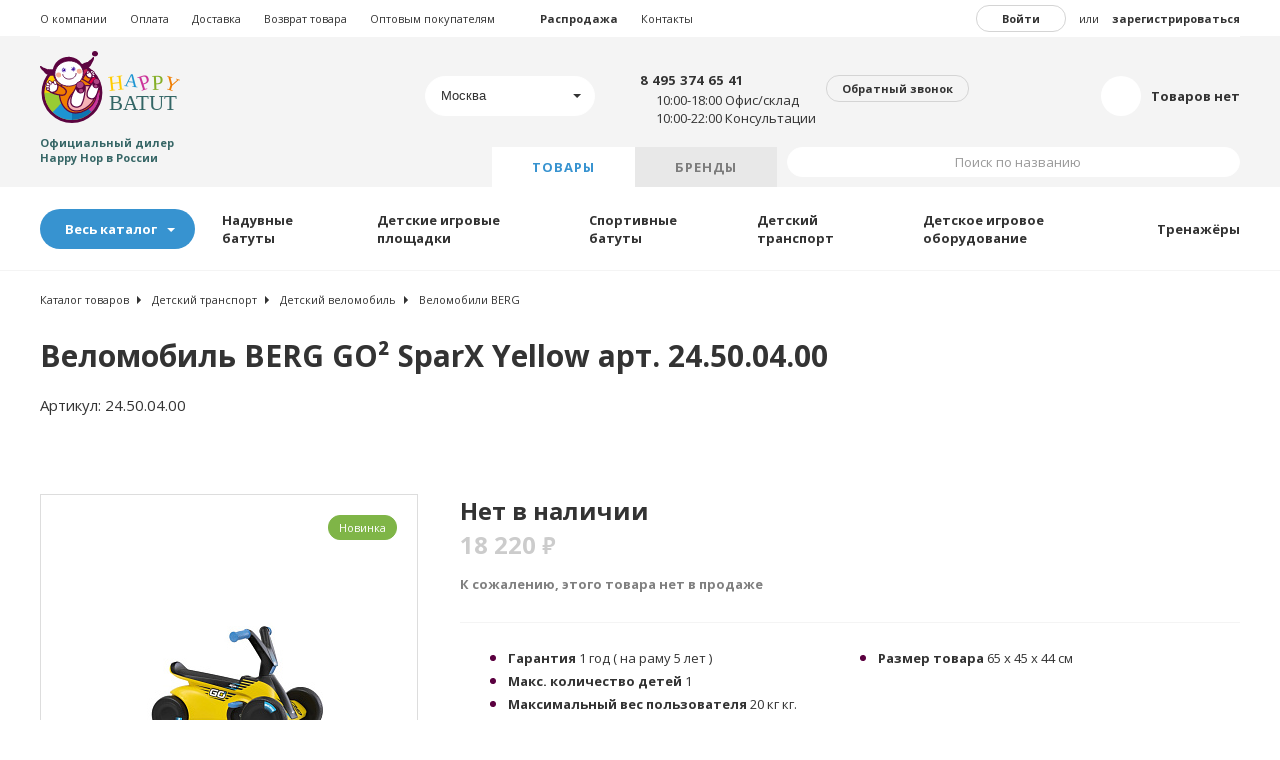

--- FILE ---
content_type: text/html; charset=UTF-8
request_url: https://happybatut.ru/catalog/detail/velomobily_berg_GO%C2%B2_SparX_Yellow_art_24500400
body_size: 35999
content:
<!doctype html>
<html lang="ru">
<head>



    <meta http-equiv="Content-Type" content="text/html; charset=UTF-8" />
<meta name="keywords" content="купить батут Happy Hop" />
<meta name="description" content="Веломобиль BERG GO² SparX Yellow арт. 24.50.04.00 — Детское игровое и спортивное оборудование. Широкий ассортимент, гарантия качества, доставка по всей России." />
<script data-skip-moving="true">(function(w, d) {var v = w.frameCacheVars = {"CACHE_MODE":"HTMLCACHE","storageBlocks":[],"dynamicBlocks":{"FKauiI":"2cadf42b2a04","priceinfo":"3dd1ef910ae5","OQ3k9P":"d41d8cd98f00","YMxBng":"f7b45e8565c1","bVibj5":"4a9160f1025d","xRfHqT":"9f35a6620460","WaRCRq":"cbb911da407e"},"AUTO_UPDATE":true,"AUTO_UPDATE_TTL":0,"version":2};var inv = false;if (v.AUTO_UPDATE === false){if (v.AUTO_UPDATE_TTL && v.AUTO_UPDATE_TTL > 0){var lm = Date.parse(d.lastModified);if (!isNaN(lm)){var td = new Date().getTime();if ((lm + v.AUTO_UPDATE_TTL * 1000) >= td){w.frameRequestStart = false;w.preventAutoUpdate = true;return;}inv = true;}}else{w.frameRequestStart = false;w.preventAutoUpdate = true;return;}}var r = w.XMLHttpRequest ? new XMLHttpRequest() : (w.ActiveXObject ? new w.ActiveXObject("Microsoft.XMLHTTP") : null);if (!r) { return; }w.frameRequestStart = true;var m = v.CACHE_MODE; var l = w.location; var x = new Date().getTime();var q = "?bxrand=" + x + (l.search.length > 0 ? "&" + l.search.substring(1) : "");var u = l.protocol + "//" + l.host + l.pathname + q;r.open("GET", u, true);r.setRequestHeader("BX-ACTION-TYPE", "get_dynamic");r.setRequestHeader("X-Bitrix-Composite", "get_dynamic");r.setRequestHeader("BX-CACHE-MODE", m);r.setRequestHeader("BX-CACHE-BLOCKS", v.dynamicBlocks ? JSON.stringify(v.dynamicBlocks) : "");if (inv){r.setRequestHeader("BX-INVALIDATE-CACHE", "Y");}try { r.setRequestHeader("BX-REF", d.referrer || "");} catch(e) {}if (m === "APPCACHE"){r.setRequestHeader("BX-APPCACHE-PARAMS", JSON.stringify(v.PARAMS));r.setRequestHeader("BX-APPCACHE-URL", v.PAGE_URL ? v.PAGE_URL : "");}r.onreadystatechange = function() {if (r.readyState != 4) { return; }var a = r.getResponseHeader("BX-RAND");var b = w.BX && w.BX.frameCache ? w.BX.frameCache : false;if (a != x || !((r.status >= 200 && r.status < 300) || r.status === 304 || r.status === 1223 || r.status === 0)){var f = {error:true, reason:a!=x?"bad_rand":"bad_status", url:u, xhr:r, status:r.status};if (w.BX && w.BX.ready && b){BX.ready(function() {setTimeout(function(){BX.onCustomEvent("onFrameDataRequestFail", [f]);}, 0);});}w.frameRequestFail = f;return;}if (b){b.onFrameDataReceived(r.responseText);if (!w.frameUpdateInvoked){b.update(false);}w.frameUpdateInvoked = true;}else{w.frameDataString = r.responseText;}};r.send();var p = w.performance;if (p && p.addEventListener && p.getEntries && p.setResourceTimingBufferSize){var e = 'resourcetimingbufferfull';var h = function() {if (w.BX && w.BX.frameCache && w.BX.frameCache.frameDataInserted){p.removeEventListener(e, h);}else {p.setResourceTimingBufferSize(p.getEntries().length + 50);}};p.addEventListener(e, h);}})(window, document);</script>
<script data-skip-moving="true">(function(w, d, n) {var cl = "bx-core";var ht = d.documentElement;var htc = ht ? ht.className : undefined;if (htc === undefined || htc.indexOf(cl) !== -1){return;}var ua = n.userAgent;if (/(iPad;)|(iPhone;)/i.test(ua)){cl += " bx-ios";}else if (/Windows/i.test(ua)){cl += ' bx-win';}else if (/Macintosh/i.test(ua)){cl += " bx-mac";}else if (/Linux/i.test(ua) && !/Android/i.test(ua)){cl += " bx-linux";}else if (/Android/i.test(ua)){cl += " bx-android";}cl += (/(ipad|iphone|android|mobile|touch)/i.test(ua) ? " bx-touch" : " bx-no-touch");cl += w.devicePixelRatio && w.devicePixelRatio >= 2? " bx-retina": " bx-no-retina";if (/AppleWebKit/.test(ua)){cl += " bx-chrome";}else if (/Opera/.test(ua)){cl += " bx-opera";}else if (/Firefox/.test(ua)){cl += " bx-firefox";}ht.className = htc ? htc + " " + cl : cl;})(window, document, navigator);</script>


<link href="/bitrix/js/ui/design-tokens/dist/ui.design-tokens.min.css?171930483123463" type="text/css"  rel="stylesheet" />
<link href="/bitrix/js/ui/fonts/opensans/ui.font.opensans.min.css?16944230502320" type="text/css"  rel="stylesheet" />
<link href="/bitrix/js/main/popup/dist/main.popup.bundle.min.css?169442320526598" type="text/css"  rel="stylesheet" />
<link href="/bitrix/cache/css/s1/GI/page_8defd14e7d020cb1d7490bfe5c98c9c0/page_8defd14e7d020cb1d7490bfe5c98c9c0_v1.css?1763994282446" type="text/css"  rel="stylesheet" />
<link href="/bitrix/cache/css/s1/GI/template_8d91a7979d69107628b67ed557babddb/template_8d91a7979d69107628b67ed557babddb_v1.css?17639942629610" type="text/css"  data-template-style="true" rel="stylesheet" />







    <link rel="icon" href="https://happybatut.ru/favicon.ico" type="image/x-icon">
    <!-- meta name="google-site-verification" content="hhEcGygpOy3c2BQ81czin4td_9-tRl6CB2Y5l3L9Tes" / -->
        <meta name="viewport" content="width=device-width, initial-scale=1.0"> <!-- , user-scalable=no  -->
            <meta name="yandex-verification" content="83a3e291ce7aeb54" />
    <meta name="yandex-verification" content="b800def41080a1e8" /> 
    <meta name="yandex-verification" content="420e15a216c89a82" />
    <title>Веломобиль BERG GO² SparX Yellow арт. 24.50.04.00 — Купить с доставкой, узнать цены в интернет-магазине Happybatut.ru</title> 

    <link rel='preload' as='style' href='https://fonts.googleapis.com/css?family=Open+Sans:400,700,800&subset=latin,cyrillic-ext' type='text/css'> <!-- rel='stylesheet' -->
    <!--    <link href='https://fonts.googleapis.com/css?family=PT+Sans:400,700&text=%E2%82%BD' rel='stylesheet' type='text/css'>-->

    <style>
        @font-face {
        font-family: 'PT Sans';
        font-style: normal;
        font-weight: 400;
        src: local('PT Sans'), local('PTSans-Regular'), url(https://fonts.gstatic.com/l/font?kit=D9vuJ6LaNWVCVEKtFfag8Z0_EnuG4TJc6qNVyAE6tms&skey=fd0b32f0f3e6a1fc&v=v9) format('woff2');
        }
        @font-face {
        font-family: 'PT Sans';
        font-style: normal;
        font-weight: 700;
        src: local('PT Sans Bold'), local('PTSans-Bold'), url(https://fonts.gstatic.com/l/font?kit=AmEqS6co04Y8IVxbjHwxOmTzNMxfSxkGbetCZqACWgE&skey=a45e760d002c9b10&v=v9) format('woff2');
        }
    </style>

    <!--[if lt IE 9]>
    <script data-skip-moving="true" src="https://oss.maxcdn.com/html5shiv/3.7.2/html5shiv.min.js"></script>
    <script data-skip-moving="true" src="https://oss.maxcdn.com/respond/1.4.2/respond.min.js"></script>
    <![endif]-->

    <link rel="preload" as='style' type="text/css" href="/bitrix/templates/GI/css/main.css">

    <script data-skip-moving="true" src="/bitrix/templates/GI/js/main.js"></script>

    <script type="text/javascript" data-skip-moving="true" src="/include/ya-params.js"></script>
<!-- Google Tag Manager -->
<script data-skip-moving='true'>(function(w,d,s,l,i){w[l]=w[l]||[];w[l].push({'gtm.start':
new Date().getTime(),event:'gtm.js'});var f=d.getElementsByTagName(s)[0],
j=d.createElement(s),dl=l!='dataLayer'?'&l='+l:'';j.async=true;j.src=
'https://www.googletagmanager.com/gtm.js?id='+i+dl;f.parentNode.insertBefore(j,f);
})(window,document,'script','dataLayer','GTM-KX3HSZK');</script>
<!-- End Google Tag Manager --><!-- Facebook Pixel Code -->
<script data-skip-moving='true' data-skip-moving='true' >
  !function(f,b,e,v,n,t,s)
  {if(f.fbq)return;n=f.fbq=function(){n.callMethod?
  n.callMethod.apply(n,arguments):n.queue.push(arguments)};
  if(!f._fbq)f._fbq=n;n.push=n;n.loaded=!0;n.version='2.0';
  n.queue=[];t=b.createElement(e);t.async=!0;
  t.src=v;s=b.getElementsByTagName(e)[0];
  s.parentNode.insertBefore(t,s)}(window, document,'script',
  'https://connect.facebook.net/en_US/fbevents.js');
  fbq('init', '2372523619700059');
  fbq('track', 'PageView');
</script>
<noscript><img height="1" width="1" style="display:none"
  src="https://www.facebook.com/tr?id=2372523619700059&ev=PageView&noscript=1"
/></noscript>
<!-- End Facebook Pixel Code --></head>
<body><!-- Google Tag Manager (noscript) -->
<noscript><iframe src="https://www.googletagmanager.com/ns.html?id=GTM-KX3HSZK"
height="0" width="0" style="display:none;visibility:hidden"></iframe></noscript>
<!-- End Google Tag Manager (noscript) -->


     
    <style>
    span[data-href=*]
    {
        cursor:pointer;
    }
    .label-list .addspan
    {
        display:block;
    }
    .label-list .moscow
    {
        display:none;
    }
    .bx-composite-btn{
        display:none !important;
    }
</style>

<div itemscope itemtype="http://schema.org/WebPage" class="container-fluid bk_product">
<link rel="stylesheet" type="text/css" href="/bitrix/templates/GI/css/main.css">
<header id="header">
    <div class="fast-links">
        <div class="container-fluid">
            <div class="auth-reg">
                                                  
                    <a href="#" class="button-brdr-gray auth-button">Войти</a>
                    или <a href="#"  data-toggle="modal" data-target="#reg-win"><span class="bold">зарегистрироваться</span></a>
                                </div>



             <div class="fast-links__menu">
           <a  href="/about.php">О компании</a>
           <a  href="/oplata.php">Оплата</a>
           <a  href="/dostavka.php">Доставка</a>
           <a  href="/vozvrat-tovara.php">Возврат товара</a>
           <a  href="/optom/">Оптовым покупателям</a>
          <a class="ico-text ico-text__discount" href="/catalog/sale.php">Распродажа</a>
           <a  href="/kontakty.php">Контакты</a>
 
</div>


        </div>
    </div>
    

<div class="header__auth-form" id="auth-form">
            <span class="arr"></span>
        <a href="#" class="icon-close" data-action="close"></a>
        <form name="system_auth_form6zOYVN" method="post" id='submitauthform' target="_top" action="/catalog/detail/velomobily_berg_GO%C2%B2_SparX_Yellow_art_24500400?CODE=detail%2Fvelomobily_berg_GO%C2%B2_SparX_Yellow_art_24500400&amp;ELEMENT_CODE=velomobily_berg_GO%C2%B2_SparX_Yellow_art_24500400">
            <div class="row">
                <div class="col-sm-2">
                    <div class="h4 auth-form__title">Вход в личный кабинет</div>
                                    </div>
                                <input type="hidden" name="AUTH_FORM" value="Y" />
                <input type="hidden" name="TYPE" value="AUTH" />
                <div class="col-sm-3">
                    <input type="text" placeholder="Логин" name="USER_LOGIN" value="" >
                </div>
                <div class="col-sm-3">
                    <input type="password" placeholder="Пароль" name="USER_PASSWORD" >
                </div>
                <div class="col-sm-2">
                    <button type="button" class="button" onclick="$('#submitauthform').submit();">Войти</button>
                    <input type=hidden name='Login' value='Войти'>
                </div>
                <div class="col-sm-2 auth-form__links">
                    <a href='#' data-toggle="modal" data-target="#reg-win">Регистрация</a><br>
                    <!--<a href="#">Не удалось войти?</a>-->
                    <a href='#' data-toggle="modal" data-target="#forgot-win">Забыли пароль?</a>
                </div>
            </div>

        </form>

                            <div class="auth-soclinks">
                    <div class="auth-soclinks__title">Войти через соцсеть:
                        <div class="bx-authform-social">
	<ul>
		<li>
			<a id="bx_socserv_icon_YandexOAuth" class="yandex bx-authform-social-icon" href="javascript:void(0)" onclick="BX.util.popup('https://oauth.yandex.ru/authorize?response_type=code&amp;client_id=802c392ec24146369a53aee8f9f31ce4&amp;display=popup&amp;redirect_uri=https%3A%2F%2Fhappybatut.ru%2Fbitrix%2Ftools%2Foauth%2Fyandex.php&amp;force_confirm=yes&amp;state=site_id%3Ds1%26backurl%3D%252Fcatalog%252Fdetail%252Fvelomobily_berg_GO%25C2%25B2_SparX_Yellow_art_24500400%253Fcheck_key%253Db62e525f8868e72e15e687dcdb3e0061%2526CODE%253Ddetail%25252Fvelomobily_berg_GO%2525C2%2525B2_SparX_Yellow_art_24500400%2526ELEMENT_CODE%253Dvelomobily_berg_GO%2525C2%2525B2_SparX_Yellow_art_24500400%26mode%3Dopener%26redirect_url%3D%252Fcatalog%252Fdetail%252Fvelomobily_berg_GO%25C2%25B2_SparX_Yellow_art_24500400%253FCODE%253Ddetail%25252Fvelomobily_berg_GO%2525C2%2525B2_SparX_Yellow_art_24500400%2526amp%253BELEMENT_CODE%253Dvelomobily_berg_GO%2525C2%2525B2_SparX_Yellow_art_24500400', 680, 600)" title="Яндекс"></a>
			</li>
		<li>
			<a id="bx_socserv_icon_Bitrix24Net" class="bitrix24 bx-authform-social-icon" href="javascript:void(0)" onclick="BX.util.popup('https://www.bitrix24.net/oauth/authorize/?user_lang=ru&amp;client_id=ext.58219ba46f3a87.77965683&amp;redirect_uri=https%3A%2F%2Fhappybatut.ru%2Fcatalog%2Fdetail%2Fvelomobily_berg_GO%C2%B2_SparX_Yellow_art_24500400%3Fauth_service_id%3DBitrix24Net%26CODE%3Ddetail%252Fvelomobily_berg_GO%25C2%25B2_SparX_Yellow_art_24500400%26ELEMENT_CODE%3Dvelomobily_berg_GO%25C2%25B2_SparX_Yellow_art_24500400&amp;scope=auth&amp;response_type=code&amp;mode=popup&amp;state=site_id%3Ds1%26backurl%3D%252Fcatalog%252Fdetail%252Fvelomobily_berg_GO%25C2%25B2_SparX_Yellow_art_24500400%253Fcheck_key%253Db62e525f8868e72e15e687dcdb3e0061%2526CODE%253Ddetail%25252Fvelomobily_berg_GO%2525C2%2525B2_SparX_Yellow_art_24500400%2526ELEMENT_CODE%253Dvelomobily_berg_GO%2525C2%2525B2_SparX_Yellow_art_24500400%26mode%3Dpopup', 800, 600)" title="Битрикс24"></a>
			</li>
		<li>
			<a id="bx_socserv_icon_Odnoklassniki" class="odnoklassniki bx-authform-social-icon" href="javascript:void(0)" onclick="BX.util.popup('https://www.odnoklassniki.ru/oauth/authorize?client_id=1265510144&amp;redirect_uri=https%3A%2F%2Fhappybatut.ru%2Fbitrix%2Ftools%2Foauth%2Fodnoklassniki.php&amp;response_type=code&amp;state=site_id%3Ds1%26backurl%3D%252Fcatalog%252Fdetail%252Fvelomobily_berg_GO%25C2%25B2_SparX_Yellow_art_24500400%253Fcheck_key%253Db62e525f8868e72e15e687dcdb3e0061%2526CODE%253Ddetail%25252Fvelomobily_berg_GO%2525C2%2525B2_SparX_Yellow_art_24500400%2526ELEMENT_CODE%253Dvelomobily_berg_GO%2525C2%2525B2_SparX_Yellow_art_24500400%26redirect_url%3D%252Fcatalog%252Fdetail%252Fvelomobily_berg_GO%25C2%25B2_SparX_Yellow_art_24500400%253FCODE%253Ddetail%25252Fvelomobily_berg_GO%2525C2%2525B2_SparX_Yellow_art_24500400%2526amp%253BELEMENT_CODE%253Dvelomobily_berg_GO%2525C2%2525B2_SparX_Yellow_art_24500400%26mode%3Dopener', 580, 400)" title="Одноклассники"></a>
			</li>
		<li>
			<a id="bx_socserv_icon_VKontakte" class="vkontakte bx-authform-social-icon" href="javascript:void(0)" onclick="BX.util.popup('https://oauth.vk.com/authorize?client_id=5421787&amp;redirect_uri=https%3A%2F%2Fhappybatut.ru%2Fbitrix%2Ftools%2Foauth%2Fvkontakte.php&amp;scope=friends,offline,email&amp;response_type=code&amp;state=[base64]%3D', 660, 425)" title="ВКонтакте"></a>
			</li>
		<li>
			<a id="bx_socserv_icon_MyMailRu" class="mymailru bx-authform-social-icon" href="javascript:void(0)" onclick="BX.util.popup('https://connect.mail.ru/oauth/authorize?client_id=759649&amp;redirect_uri=https://happybatut.ru/catalog/detail/velomobily_berg_GO²_SparX_Yellow_art_24500400?auth_service_id=MyMailRu&amp;CODE=detail%2Fvelomobily_berg_GO%C2%B2_SparX_Yellow_art_24500400&amp;ELEMENT_CODE=velomobily_berg_GO%C2%B2_SparX_Yellow_art_24500400&amp;response_type=code&amp;state=site_id%3Ds1%26backurl%3D%2Fcatalog%2Fdetail%2Fvelomobily_berg_GO%C2%B2_SparX_Yellow_art_24500400%3Fcheck_key%3Db62e525f8868e72e15e687dcdb3e0061%26CODE%3Ddetail%252Fvelomobily_berg_GO%25C2%25B2_SparX_Yellow_art_24500400%26ELEMENT_CODE%3Dvelomobily_berg_GO%25C2%25B2_SparX_Yellow_art_24500400', 580, 400)" title="Мой Мир"></a>
			</li>
		<li>
			<a id="bx_socserv_icon_MailRuOpenID" class="openid-mail-ru bx-authform-social-icon" href="javascript:void(0)" onclick="BxSocServPopup('MailRuOpenID')" title="Mail.Ru OpenID"></a>
				<div id="bx_socserv_form_MailRuOpenID" class="bx-authform-social-popup">
				<form action="" method="post">
					
<span class="bx-ss-icon openid-mail-ru"></span>
<input type="text" name="OPENID_IDENTITY_MAILRU" value="" size="20" />
<span>@mail.ru</span>
<input type="hidden" name="sessid" id="sessid" value="" />
<input type="hidden" name="auth_service_error" value="" />
<input type="submit" class="button" name="" value="Войти" />
										<input type="hidden" name="auth_service_id" value="MailRuOpenID" />
				</form>
			</div>
			</li>
	</ul>
</div>
  <!--               <a href="#" class="soc soc-fb"></a>
                        <a href="#" class="soc soc-vk"></a>
                        <a href="#" class="soc soc-tw"></a>
                        <a href="#" class="soc soc-ok"></a>-->

                    </div>
                </div>
                        </div>



    	<div id="search-form" class='search-fixed'>
	<form action="/search/index.php">
	 <button onclick='$(this).parent().submit();' class="button" type="button">Найти</button>
		<div class='search-fixed__field'>
		 <a href="#" class="icon-close" data-action="close"></a>
		<input id="title-search-input" class='search-form__field' type="text" placeholder="Поиск по названию товара" name="q" value="" size="40" maxlength="50" autocomplete="off" />&nbsp;<input name="s" type="hidden" value="Поиск" /></div>
	</form>
	</div>
    <!--<div class="search-fixed" id="search-form">
    <a href="#" class="icon-close" data-action="close"></a>
    <form action="">
    <button class="button" type="button">Найти</button>
    <div class="search-fixed__field">
    <input type="text" placeholder="Поиск по названию">
    </div>
    </form>
    </div>-->

    <div class="header__main row row-nopad">
        <div class="col-sm-6">
            <div class="header__logo">
                <a href="/" class="logo"></a>
                <span class="dealer">Официальный дилер Happy Hop в России</span>
            </div>
            <div class="header__menu">
                <a href="#menu-prod">Товары</a>
                <a href="#menu-brand">Бренды</a>
            </div>
            <div class="header__city">
                <select name="" class="city-select">
                    <option selected value="1">Москва</option>
                    <option value="2">Санкт-Петербург</option>
                                        
                </select>
            </div>
        </div>
        <div class="col-sm-6">
            <div class="header__actions">
                <a href="#" class="header__search c-ico c-ico__search" id="search-link"></a>
                <a href="#" class="header__signin c-ico c-ico__key" id="auth-link"></a>
                <span class="visible-xs menu-trigger"></span>
            </div>
            <div class="header__basket">

                <div id="bxdynamic_FKauiI_start" style="display:none"></div>Загрузка<div id="bxdynamic_FKauiI_end" style="display:none"></div>

            </div>
            <div class="header__contacts">
                <span class="c-ico c-ico__phone"></span>
                <span class="header__contacts-title visible-xs">Телефоны</span>
                <div class="header__contasts-inner">
                    <a href="tel:84953746541" class="header-contacts__phone">8 495 374 65 41</a>
                    <div class="header__contacts-detail">
                          <!--<a href="tel:88005559874" class="header-contacts__phone">8 800 555-98-74</a>-->
                        <span class="ico-text ico-text__time">10:00-18:00 Офис/склад<br/>10:00-22:00 Консультации</span>
                    </div>
                    <a href="#" class="button-brdr-gray" data-toggle="modal" data-target="#callback-win">Обратный звонок</a>
                                        <div class="header__contacts-cities">
                    </div>
                </div>
            </div>
        </div>
    </div>

    <div class="menu">
        <div class="menu__head tbl">
            <div class="menu__head-spacer cell"></div>
            <div class="menu__tabs cell">
                <ul role="tablist">
                    <li class="active"><a href="#menu-prod" class="menu__tabs-item" role="tab" data-toggle="tab">Товары</a></li>
                    <li><a href="#menu-brand" class="menu__tabs-item" role="tab" data-toggle="tab">Бренды</a></li>
                </ul>
            </div>
            <div class="menu__search cell">
                	<div id="title-search" class='search-form'>
	<form action="/search/index.php">
		<input id="title-search-input2" class='search-form__field' type="text" name="q" value="" size="40" maxlength="50" autocomplete="off" /><span class="search-form__placeholder">
                            <span class="icon-search-gray"></span>
                            <span>Поиск по названию</span>
                        </span><input name="s" type="hidden" value="Поиск" />
	</form>
	</div>
            </div>
        </div>
        <div class="tab-content">
            <div class="menu__content tab-pane active" role="tabpanel" id="menu-prod">
                                 <div class="menu__nav-short">
                      <button type="button"  class="button button-dropdown">Весь каталог</button>
         
  <a href="/catalog/naduvnye-batuty/" data-inner="cat0">Надувные батуты</a>
                                            
  <a href="/catalog/detskie-igrovye-ploshadki/" data-inner="cat1">Детские игровые площадки</a>
                       
  <a href="/catalog/sportivnye-batuty/" data-inner="cat2">Спортивные батуты</a>
                                            
  <a href="/catalog/detskiy-transport/" data-inner="cat3">Детский транспорт</a>
                                
  <a href="/catalog/detskoe-igrovoe-oborudovanie/" data-inner="cat4">Детское игровое оборудование</a>
                                                        
  <a href="/catalog/trenazhery/" data-inner="cat5">Тренажёры</a>
                                      
</div>

                <div class="menu__details">
                    <div class="row">
                                                                                   <div class='col-md-3 col-sm-6'><div style="height: 220px;" class="menu__group"><div class="menu__group-inner"><nav id=cat0><span class="menu__cat-ico"><span class="icon-cat-batut menu__cat-img"></span></span>                                    <a class="menu__group-name" href="/catalog/naduvnye-batuty/">Надувные батуты</a>
                                                                                  <a class="" href="/catalog/bolshie-batuty/">Большие батуты</a>
                                                                                  <a class="" href="/catalog/srednie-batuty/">Средние батуты</a>
                                                                                  <a class="" href="/catalog/malye-batuty/">Малые батуты</a>
                                                                                  <a class="" href="/catalog/vodnye/">Водные батуты</a>
                                                                                  <a class="" href="/catalog/dlya-dachi.php">Батуты для дачи</a>
                                                                                  <a class="" href="/catalog/dlya-doma/">Надувные батуты для дома</a>
                                                                                  <a class="" href="/catalog/naduvnye-batuty-dlja-ulicy/">Надувные батуты для улицы</a>
                                                                                  <a class="" href="/catalog/dlya-doma/"><font class=first>Батуты для дома</font></a>
                                                                                  <a class="" href="/catalog/naduvnye_gorki/">Надувные горки</a>
                                                                                  <a class="" href="/catalog/vodnye-gorki/">Водные горки</a>
                                                                                  <a class="" href="/catalog/igrovye-tsentry/">Игровые центры</a>
                                              </nav></div></div><div style="height: 220px;" class="menu__group"><div class="menu__group-inner"><nav id=cat1><span class="menu__cat-ico"><span class="icon-cat-complex menu__cat-img"></span></span>                                    <a class="menu__group-name" href="/catalog/detskie-igrovye-ploshadki/">Детские игровые площадки</a>
                                                                                  <a class="" href="/catalog/detskie_igrovie_ploshadki_babygarden/">Детские игровые площадки Babygarden</a>
                                                                                  <a class="" href="/catalog/detskie-igrovye-gorodki/">Детские городки</a>
                                                                                  <a class="" href="/catalog/detskie-igrovye-ploshadki/?set_filter=y&arrFilter_110_1192990190=Y&arrFilter_110_2467687626=Y&arrFilter_110_2927112411=Y&arrFilter_110_3910130838=Y&arrFilter_110_2836788418=Y&arrFilter_110_807183736=Y&arrFilter_110_2041626887=Y">Детские городки для дачи</a>
                                                                                  <a class="" href="/catalog/detskie-igrovye-ploshadki/?set_filter=y&arrFilter_110_2927112411=Y&arrFilter_110_2836788418=Y">Детские игровые комплексы для улицы</a>
                                              </nav></div></div></div><div class='col-md-3 col-sm-6'><div style="height: 220px;" class="menu__group"><div class="menu__group-inner"><nav id=cat2>                                    <a class="menu__group-name" href="/catalog/sportivnye-batuty/">Спортивные батуты</a>
                                                                                  <a class="" href="/catalog/batuti_unix/">Батуты UNIX Line</a>
                                                                                  <a class="" href="/catalog/detskie_sportivnie_batuti_DFC/">Батуты DFC</a>
                                                                                  <a class="" href="/catalog/sportivnie-batuti-berg/">Батуты BERG</a>
                                                                                  <a class="" href="/catalog/springfree/">Батуты SPRINGFREE</a>
                                                                                  <a class="" href="/catalog/batuti_tramp/">Батуты Kogee Tramp</a>
                                                                                  <a class="" href="/catalog/sportivnie_batuty_sportelite/">Батуты SportElite</a>
                                                                                  <a class="" href="/catalog/mini-batuty/">Мини-батуты для  фитнеса</a>
                                                                                  <a class="" href="/catalog/aksessuary_dlya_batutov">Аксессуары для батутов</a>
                                                                                  <a class="" href="/catalog/ulichnye/">Уличные батуты</a>
                                                                                  <a class="" href="/catalog/s-setkoy.php">Батуты с сеткой</a>
                                                                                  <a class="" href="/catalog/detskie-pruzhinnyje-batuty/">Пружинные батуты</a>
                                              </nav></div></div><div style="height: 220px;" class="menu__group"><div class="menu__group-inner"><nav id=cat3><span class="menu__cat-ico"><span class="icon-cat-drive menu__cat-img"></span></span>                                    <a class="menu__group-name" href="/catalog/detskiy-transport/">Детский транспорт</a>
                                                                                  <a class="" href="/catalog/velomobili-berg/">Веломобили BERG</a>
                                                                                  <a class="" href="/catalog/velomobili_berg_buzzy/">Веломобили Berg Buzzy</a>
                                                                                  <a class="" href="/catalog/velomobili_berg_reppy/">Веломобили Berg Reppy</a>
                                                                                  <a class="" href="/catalog/velomobili_berg_buddy/">Веломобили Berg Buddy</a>
                                                                                  <a class="" href="/catalog/velomobili_berg_rally/">Веломобили Berg Rally</a>
                                                                                  <a class="" href="/catalog/loshadki-ponycycle/">Понициклы (лошадки)</a>
                                                                                  <a class="" href="/catalog/detsky_transport_smoby/">Детский транспорт Smoby</a>
                                              </nav></div></div></div><div class='col-md-3 col-sm-6'><div style="height: 220px;" class="menu__group"><div class="menu__group-inner"><nav id=cat4><span class="menu__cat-ico"><span class="icon-cat-game menu__cat-img"></span></span>                                    <a class="menu__group-name" href="/catalog/detskoe-igrovoe-oborudovanie/">Детское игровое оборудование</a>
                                                                                  <a class="" href="/catalog/igrovoe_oborudovanie_kidkraft/">Детское оборудование KidKraft</a>
                                                                                  <a class="" href="/catalog/detskoe_oborudovanie_step2/">Игровое оборудование STEP2</a>
                                                                                  <a class="" href="/catalog/igrovoe_oborudovanie_smoby/">Детское оборудование SMOBY</a>
                                                                                  <a class="" href="/catalog/quadro_krupnogabaritny_konstruktor/">Крупногабаритный конструктор Quadro</a>
                                                                                  <a class="" href="/catalog/detskie_igrovie_kyhni/">Детские игровые кухни</a>
                                                                                  <a class="" href="/catalog/detskie_igrovie_stoli_dfc/">Детские игровые столы</a>
                                                                                  <a class="" href="/catalog/detskie_kykolnie_domiki/">Детские кукольные домики</a>
                                                                                  <a class="" href="/catalog/domiki/">Детские домики</a>
                                                                                  <a class="" href="/catalog/gorki/">Горки </a>
                                                                                  <a class="" href="/catalog/pesochnicy/">Песочницы</a>
                                                                                  <a class="" href="/catalog/kacheli/">Качели</a>
                                                                                  <a class="" href="/catalog/detskie_igrovie_stoli_dfc/">Детские игровые столы DFC</a>
                                                                                  <a class="" href="/catalog/raznoe_igrovoe_oborudovanie/">Разное игровое оборудование</a>
                                                                                  <a class="" href="/catalog/detskie_krovatki/">Детские кроватки</a>
                                                                                  <a class="" href="/catalog/sistemy_hraneniya/">Системы хранения</a>
                                              </nav></div></div><div style="height: 220px;" class="menu__group"><div class="menu__group-inner"><nav id=cat5><span class="menu__cat-ico"><span class="icon-cat-train menu__cat-img"></span></span>                                    <a class="menu__group-name" href="/catalog/trenazhery/">Тренажёры</a>
                                                                                  <a class="" href="/catalog/begovie_dorojki/">Беговые дорожки</a>
                                                                                  <a class="" href="/catalog/velotrenageri/">Велотренажёры</a>
                                                                                  <a class="" href="/catalog/spin-baiky/">Спин-байки</a>
                                                                                  <a class="" href="/catalog/ellepticheskie/">Эллиптические тренажеры</a>
                                                                                  <a class="" href="/catalog/grebnie_trenajery">Гребные тренажеры</a>
                                                                                  <a class="" href="/catalog/steppery/">Степперы</a>
                                                                                  <a class="" href="/catalog/basketbolnie_stoiki_i_shiti/">Баскетбольные стойки и щиты</a>
                                                                                  <a class="" href="/catalog/detskie_footbolnie_vorota/">Игровые футбольные ворота</a>
                                                                                  <a class="" href="/catalog/aksessuary_dlya_kardiotrenajerov">Аксессуары для тренажеров</a>
                                        </nav></div>
                        </div>
                        
                
                        
                        
                        </div>
                        <div class="col-md-3">
                            <a href="/catalog/quadro_krupnogabaritny_konstruktor/" class="menu__banner hidden-sm">
                            <img class="lazy lazynow" style='height: 190px;object-fit: cover;width: 210px;' data-original="/images/menu-banner.jpg" alt="Quadro" src=[data-uri]">
                                <span class="menu__banner-name">Крупногабаритный конструктор Quadro</span>
                            </a>
                            <div class="menu__group menu__secondary" style='clear:both;'>
                                <a href="/catalog/sale.php">
                                    <span class="icon-sale"></span>
                                    Распродажа
                                </a>
                                <a href="/catalog/new.php">
                                    <span class="icon-new"></span>
                                    Новинки
                                </a>
                                <a href="/catalog/hits.php">
                                    <span class="icon-hit"></span>
                                    Хиты
                                </a>
                            </div>
                        </div>
                    </div>
                    <button type="button" class="button button-dropdown -up">Скрыть каталог</button>
                </div>
<style>
.icon-cat-train {
    height: 26px;
    width:40px;
    left:7px;
    background-image: url(/images/begovaya_dorojka_png1.png);
}</style>
            </div>
            <div class="menu__content tab-pane" role="tabpanel" id="menu-brand">
                                 <div class="menu__nav-short">
        <a href="/catalog/naduvnye">Happy Hop</a>
             <a href="/catalog/velomobili-berg/">BERG Веломобили</a>
             <a href="/catalog/springfree/">SPRINGFREE</a>
                            <a href="/catalog/batuti_tramp/">Kogee Tramp</a>
          <a href="/catalog/batuti_unix/">Unix line</a>
             <a href="/catalog/quadro_krupnogabaritny_konstruktor/">Quadro</a>
                         <button type="button"  class="button button-dropdown">Все производители</button>
</div>

                <div class="menu__details">
                    <div class="row">
                        <div class="col-md-9">
                            <div class="brand-alphabet">
                                                                                                                                                                           <div class="brand-alphabet__row">
                                        <span class="brand-alphabet__letter">B</span>
                                                                                                                
                                    
                                    <span data-href="/catalog/sportivnie-batuti-berg/">BERG Батуты</span>
                                                                                                                      </div>                                    <div class="brand-alphabet__row">
                                        <span class="brand-alphabet__letter">D</span>
                                                                                                                
                                    
                                    <span data-href="/catalog/detskie_sportivnie_batuti_DFC/">DFC батуты</span>
                                                                                                                      </div>                                    <div class="brand-alphabet__row">
                                        <span class="brand-alphabet__letter">E</span>
                                                                                                                
                                    
                                    <span data-href="/catalog/exit/">Exit Toys</span>
                                                                                                                      </div>                                    <div class="brand-alphabet__row">
                                        <span class="brand-alphabet__letter">H</span>
                                                                                                                
                                    
                                    <span data-href="/catalog/kommercheskie/">Happy Batut</span>
                                                                                                                      </div>                                    <div class="brand-alphabet__row">
                                        <span class="brand-alphabet__letter">K</span>
                                                                                                                
                                    
                                    <span data-href="/catalog/igrovoe_oborudovanie_kidkraft/">KidKraft</span>
                                                                                                                      </div>                                    <div class="brand-alphabet__row">
                                        <span class="brand-alphabet__letter">L</span>
                                                                                                                
                                    
                                    <span data-href="/catalog/detskie-igrovye-ploshadki/?arrFilter_P1_MIN=1000&arrFilter_P1_MAX=4350000&arrFilter_110_2927112411=Y&set_filter=%CF%EE%EA%E0%E7%E0%F2%FC">Lerado</span>
                                                                                                                      </div>                                    <div class="brand-alphabet__row">
                                        <span class="brand-alphabet__letter">P</span>
                                                                                                                
                                    
                                    <span data-href="/catalog/detskoe-igrovoe-oborudovanie/?arrFilter_P1_MIN=9&arrFilter_P1_MAX=5293000&arrFilter_110_4020269752=Y&set_filter=Показать">Paremo</span>
                                                                                                                      </div>                                    <div class="brand-alphabet__row">
                                        <span class="brand-alphabet__letter">S</span>
                                                                                                                
                                    
                                    <span data-href="/catalog/equipment-for-kids/?set_filter=y&arrFilter_110_807183736=Y">Smoby</span>
                                                                                                                    
                                    
                                    <span data-href="/catalog/detskoe_oborudovanie_step2/">Step2</span>
                                                                                                                      </div>                                    <div class="brand-alphabet__row">
                                        <span class="brand-alphabet__letter">B</span>
                                                                                                                
                                    
                                    <span data-href="/catalog/velomobili-berg/">BERG Веломобили</span>
                                                                                                                      </div>                                    <div class="brand-alphabet__row">
                                        <span class="brand-alphabet__letter">H</span>
                                                                                                                
                                    
                                    <span data-href="/catalog/naduvnye">Happy Hop</span>
                                                                                                                      </div>                                    <div class="brand-alphabet__row">
                                        <span class="brand-alphabet__letter">K</span>
                                                                                                                
                                    
                                    <span data-href="/catalog/batuti_tramp/">Kogee Tramp</span>
                                                                                                                      </div>                                    <div class="brand-alphabet__row">
                                        <span class="brand-alphabet__letter">Q</span>
                                                                                                                
                                    
                                    <span data-href="/catalog/quadro_krupnogabaritny_konstruktor/">Quadro</span>
                                                                                                                      </div>                                    <div class="brand-alphabet__row">
                                        <span class="brand-alphabet__letter">S</span>
                                                                                                                
                                    
                                    <span data-href="/catalog/springfree/">SPRINGFREE</span>
                                                                                                                      </div>                                    <div class="brand-alphabet__row">
                                        <span class="brand-alphabet__letter">U</span>
                                                                                                                
                                    
                                    <span data-href="/catalog/batuti_unix/">Unix line</span>
                                        </div>
                        </div></div>
                        <div class="col-md-3">
<a href="/catalog/quadro_krupnogabaritny_konstruktor/" class="menu__banner">
                <img class="lazy lazynow" data-original="/images/menu-banner.jpg" alt="Quadro" src=[data-uri]>
                                <span class="menu__banner-name">Крупногабаритный конструктор Quadro</span>
                            </a>                        </div>
                    </div>
                             <button type="button" class="button button-dropdown -up">Скрыть производителей</button>

                </div>

            </div>
        </div>
    </div>
</header>
<div id="header-spacer"></div>
<script data-skip-moving="true" src="/bitrix/templates/GI/script.js?1613660023" async></script>

 <div class="mobile-menu">
           <span class='mobile-menu__item' data-href="/about.php">О компании</span>
           <span class='mobile-menu__item' data-href="/oplata.php">Оплата</span>
           <span class='mobile-menu__item' data-href="/dostavka.php">Доставка</span>
           <span class='mobile-menu__item' data-href="/vozvrat-tovara.php">Возврат товара</span>
           <span class='mobile-menu__item' data-href="/optom/">Оптовым покупателям</span>
          <span class="mobile-menu__item ico-text ico-text__discount" data-href="/catalog/sale.php">Распродажа</span>
           <span class='mobile-menu__item' data-href="/kontakty.php">Контакты</span>
 <div class="auth-reg">
                <a href="" onclick='$(".menu-trigger.-active").click();' class="button-brdr-gray auth-button">Войти</a>
                или <a href="#" data-toggle="modal" data-target="#reg-win"><span class="bold">зарегистрироваться</span></a>
                            </div>
                            
</div>



<!--
 -->

<div class="breadcrumbs" itemprop="breadcrumb">
			<div class="bx-breadcrumb-item" id="bx_breadcrumb_0" itemref="bx_breadcrumb_1">
				
				<a href="/#catalog" title="Каталог товаров">
					<span>Каталог товаров</span>
				</a>
			</div>
			<div class="bx-breadcrumb-item" id="bx_breadcrumb_1" itemref="bx_breadcrumb_2">
				
				<a href="/catalog/detskiy-transport/" title="Детский транспорт">
					<span>Детский транспорт</span>
				</a>
			</div>
			<div class="bx-breadcrumb-item" id="bx_breadcrumb_2">
				
				<a href="/catalog/detskiye-velomobili/" title="Детский веломобиль">
					<span>Детский веломобиль</span>
				</a>
			</div>
			<div class="bx-breadcrumb-item" id="bx_breadcrumb_3">
				
				<a href="/catalog/velomobili-berg/" title="Веломобили BERG">
					<div>Веломобили BERG</div>
				</a>
			</div><div style="clear:both"></div></div><!--template start /bitrix/templates/GI/-->

<style>
    .title td {background:#fff !important;}
    .retail-tt {float:left;margin:auto;z-index:2;}
    .retail-tt:hover
    {
        background: #fff;
        -webkit-box-shadow: 0 8px 29px rgb(25 36 48 / 25%);
        box-shadow: 0 8px 29px rgb(25 36 48 / 25%);
        height: 250px;
        z-index: 6000;
    }
    .retailrocket-widgettitle
    {
        text-align:center;

    }
    .offers .selected
    {border-color:#3793d0}
    .offers img
    {border:2px solid transparent;
        cursor:pointer;}
    .offers .notavail
    {
        cursor:not-allowed;
        opacity:0.2;
    }
    .card-photogallery__thumbs .notavail
    {
        display:none;
    }
    .pswp__img
    {background:#fff;}
</style>
<div class="page-panel" elementid=5524>
    <a href="/catalog/like.php" class="page-action ico-text ico-text__heart-sm hidden"></a>
    <a href="/catalog/compare.php" class="page-action ico-text ico-text__compare hidden"></a>
    <h1 class="page-title -block pp__name bk_name">
        Веломобиль BERG GO² SparX Yellow арт. 24.50.04.00    </h1>
    <input type="hidden" name="quantity" value="1" size="2" id="input-quantity" class="bk_quantity">
    <span class="page-title__note">Артикул: <span class='pp__cat'>24.50.04.00</span></span>
</div>



<div class="tab-content" data-id=5524 itemscope="" itemType='http://schema.org/Product' elementid=5524>
<meta itemprop="brand" content='BERG'>
<meta itemprop="name" content='Веломобиль BERG GO² SparX Yellow арт. 24.50.04.00'>
<meta itemprop="description" content='Наиболее известная и популярная линейка веломобилей для самых маленьких - GO²- недавно пополнилась двумя новинками: GO² SparX Yellow и GO² SparX Red. Их яркая привлекательная расцветка идеально дополняет пастельные цвета розового, голубого и мятного оттенка других веломобилей из этой серии: GO² Pink, GO² Blue и GO² Mint.
 
	 Благодаря встроенной системе складываемых педалей, GO² SparX Yellow представляет собой уникальную комбинацию беговела и веломобиля – два в одном! Широкая передняя часть обладает необходимой устойчивостью, а узкая задняя часть позволяет ребенку удобно разместиться и легко передвигаться. Сначала ребенок учится сидеть, рулить и отталкиваться ногами от пола, а затем GO² становится веломобилем, достаточно лишь разложить педали.
 
	 Продуманный дизайн и четырехколесная база сделают поездку комфортной и безопасной. Компактный размер позволяет эксплуатировать веломобиль не только на улице, но и дома! Родители малыша по достоинству оценят маленький вес веломобиля и специально разработанные аксессуары. Мягкие резиновые ручки и бесшумные шины обеспечивают необходимый комфорт.


	 Преимущества BERG GO²:


	Веселый и естественный способ научиться кататься и крутить педали
	
	Вес веломобиля составляет всего 3,85 кг
	
	Эргономичный дизайн
	
	Прямой привод
	
	Устойчивая и безопасная четырехколесная база
	
	Веломобиль растет вместе с ребенком
	
	Движение вперед и назад
	
	Шины EVA
	
	Привлекательная цветовая гамма
	
	Подходит для детей от 10 месяцев до 2,5 лет
	
	Функциональные аксессуары
	
	Товар сертифицирован


	 Внимание:


	Требуется участие взрослых при сборке
	Игрушка не оснащена тормозом (торможение осуществляется педалями при обратном вращении)
	Конструкция не предназначена для использования детьми старше 3-х лет
	Опасность удушья - мелкие детали
	Сохраните руководство пользователя для дальнейшего использования
	Эксплуатация только в присутствии взрослых
	Данное изделие запрещается использовать на дорогах общего пользования, склонах, ступеньках, наклонных поверхностях или возле бассейнов
	Веломобиль предназначен только для детей от 10 месяцев до 2,5 лет
	Не рекомендован для коммерческого использования
	При использовании в коммерческих целях, гарантия на продукцию не распространяется'>

<meta itemprop="productID" content="24.50.04.00">
<div itemprop="offers" itemscope itemtype="http://schema.org/AggregateOffer">

    <meta itemprop="price" content="">
    <meta itemprop="priceCurrency" content="RUB">
    </div>

<div class="card-container">
    <div class="card-main">
        <div class="card-photogallery" style='display:block;'>
            <div class="card-photogallery__main">
                <div class="card-photogallery__photo">
                    <div class="flex-img-container">
                        <img itemprop="image" class="lazy" data-original="/upload/iblock/f4a/dad9cb13fcda049edb92c3990157845d.jpg" src="/upload/resize_cache/iblock/f4a/300_230_1/dad9cb13fcda049edb92c3990157845d.jpg" alt=""
                            srcset="/upload/iblock/f4a/dad9cb13fcda049edb92c3990157845d.jpg 2x"
                            >

                    </div></div>

                                                <div class="label-list">
                    
                                                            
                                                            

                                                                                                                                                                                                <span data-app-init="1" class="label label__new -active" alt="Новинка 2026" title="Новинка 2026">Новинка</span><br/>                                                            </div>

                            </div>
            <div class="card-photogallery__thumbs owl-carousel owl-theme owl-carousel-sm owl-loaded owl-drag">
                                        <span 
                            data-width="700" 
                            data-height="700"
                            class="item photo-thumb                             " 
                            data-src="/upload/iblock/f4a/dad9cb13fcda049edb92c3990157845d.jpg">

                                                            <span class="flex-img-container"><img src="/upload/resize_cache/iblock/f4a/70_70_1/dad9cb13fcda049edb92c3990157845d.jpg" alt=""
                                    data-offer=''
                                    ></span>
                            

                        </span>
                                                                    <span 
                            data-width="700" 
                            data-height="700"
                            class="item photo-thumb                             " 
                            data-src="/upload/iblock/583/6994047764c073df944d406ef9c4cf27.jpg">

                                                            <span class="flex-img-container"><img src="/upload/resize_cache/iblock/583/70_70_1/6994047764c073df944d406ef9c4cf27.jpg" alt=""
                                    data-offer=''
                                    ></span>
                            

                        </span>
                                                                    <span 
                            data-width="700" 
                            data-height="699"
                            class="item photo-thumb                             " 
                            data-src="/upload/iblock/1e8/a78d03c10c45f78b8d82267f042b1c43.jpg">

                                                            <span class="flex-img-container"><img src="/upload/resize_cache/iblock/1e8/70_70_1/a78d03c10c45f78b8d82267f042b1c43.jpg" alt=""
                                    data-offer=''
                                    ></span>
                            

                        </span>
                                                                    <span 
                            data-width="700" 
                            data-height="700"
                            class="item photo-thumb                             " 
                            data-src="/upload/iblock/031/b7f274a425f497200a341b797e2ad7c9.jpg">

                                                            <span class="flex-img-container"><img src="/upload/resize_cache/iblock/031/70_70_1/b7f274a425f497200a341b797e2ad7c9.jpg" alt=""
                                    data-offer=''
                                    ></span>
                            

                        </span>
                                                                    <span 
                            data-width="700" 
                            data-height="467"
                            class="item photo-thumb                             " 
                            data-src="/upload/iblock/09c/7b571461b7c5948d451f7c61138e323d.jpg">

                                                            <span class="flex-img-container"><img src="/upload/resize_cache/iblock/09c/70_70_1/7b571461b7c5948d451f7c61138e323d.jpg" alt=""
                                    data-offer=''
                                    ></span>
                            

                        </span>
                                                                    <span 
                            data-width="700" 
                            data-height="533"
                            class="item photo-thumb                             " 
                            data-src="/upload/iblock/b26/e94b7b18485d6e93e8f9309232ce8a5c.jpg">

                                                            <span class="flex-img-container"><img src="/upload/resize_cache/iblock/b26/70_70_1/e94b7b18485d6e93e8f9309232ce8a5c.jpg" alt=""
                                    data-offer=''
                                    ></span>
                            

                        </span>
                                                                    <span 
                            data-width="700" 
                            data-height="467"
                            class="item photo-thumb                             " 
                            data-src="/upload/iblock/2d2/ee6ca38092bd715847bc6f0fcc674f53.jpg">

                                                            <span class="flex-img-container"><img src="/upload/resize_cache/iblock/2d2/70_70_1/ee6ca38092bd715847bc6f0fcc674f53.jpg" alt=""
                                    data-offer=''
                                    ></span>
                            

                        </span>
                                                                    <span 
                            data-width="700" 
                            data-height="467"
                            class="item photo-thumb                             " 
                            data-src="/upload/iblock/e5b/04f230657529ec17b03c51768778ef37.jpg">

                                                            <span class="flex-img-container"><img src="/upload/resize_cache/iblock/e5b/70_70_1/04f230657529ec17b03c51768778ef37.jpg" alt=""
                                    data-offer=''
                                    ></span>
                            

                        </span>
                                                                    <span 
                            data-width="700" 
                            data-height="467"
                            class="item photo-thumb                             " 
                            data-src="/upload/iblock/230/35ede93046e59af0d8f54561c5b1fd22.jpg">

                                                            <span class="flex-img-container"><img src="/upload/resize_cache/iblock/230/70_70_1/35ede93046e59af0d8f54561c5b1fd22.jpg" alt=""
                                    data-offer=''
                                    ></span>
                            

                        </span>
                                                                


            </div>
        </div>




        <div class="card-info">
            <div class="row"  id='priceinfo'>
                
                
                

                                        <div class="col-xs-6">
                            <div class="h4 card-info__title">
                                Нет в наличии <br>
                                <span style='color:#ccc' class='bk_price'>18 220 </span><span class="rub" style='color:#ccc;'>&#8381;</span></span>
                                <br/><span class="b text-secondary">К сожалению, этого товара нет в продаже</span>
                            </div>

                            <!--<div class="avail-notification">
                            <span class="avail-notification__title">
                            Уведомить о поступлении товара
                            </span>
                            <div class="row">
                            
                            <div class="col-xs-8">
                            <input class="inp-round" placeholder="Электронная почта" type="text">
                            </div>
                            <div class="col-xs-4">
                            <button class="button-w" type="button">Уведомить</button>
                            </div>
                            </div>
                            </div>-->
                        </div>
                        <div class="col-xs-6">
                            <!--<button class="button-brdr" id="availabilityBtn" type="button" >Под заказ</button>-->
                                                    </div>
                        <span class='card-price offers'></span>                                        
                </div>




                <hr>
                <div class="row">


                                        <div class="col-sm-6">
                        <ul class="simple-list card-simple-list__first">
                                                           <li><span class="b">Гарантия</span> 1 год ( на раму 5 лет )</li>                                <li><span class="b">Макс. количество детей</span> 1</li>                                <li><span class="b">Максимальный вес пользователя</span> 20 кг кг.</li>                        </ul>
                        <span class="link-more card-link-more__first">
                            <a href="#tab-detail-2" data-toggle="tab-alternate">Подробнее</a>
                        </span>
                    </div>
                    <div class="col-sm-6">
                        <ul class="simple-list">
                                                            <li><span class="b">Размер товара</span> 65 х 45 х 44 см</li>                        </ul>
                    </div>
                </div>
                <hr>
                                    <div class="benefits -small">
                                                    <span class="icon-strong-md" data-toggle="tooltip" data-placement="bottom" title="Укрепляет мышцы пресса, ног, рук, бедер"></span>
                                                    <span class="icon-heart-md" data-toggle="tooltip" data-placement="bottom" title="Улучшает циркуляцию крови"></span>
                                                    <span class="icon-study-md" data-toggle="tooltip" data-placement="bottom" title="Увеличивается способность к обучению, лучшается память и умственная работоспособность"></span>
                                                    <span class="icon-thumbs-up-md" data-toggle="tooltip" data-placement="bottom" title="Повышает настроение ребенка"></span>
                                            </div>
                    <hr>
                                <div class="row">
                                                                    <div class="col-sm-6">
                            <ul class="simple-list card-simple-list__first">
                                                                    <li><span
                                                                                        data-toggle="tooltip" data-placement="bottom"
                                            >Бесплатная срочная доставка! (Москва и МО до 30 км от мкад)</span></li>
                                                                    <li><span
                                                                                        data-toggle="tooltip" data-placement="bottom"
                                            >Бесплатный подъем на этаж! (Москва и МО)</span></li>
                                                            </ul>
                        </div>
                                                    <div class="col-sm-6">
                                <ul class="simple-list card-simple-list__first">
                                                                            <li><span
                                                                                                data-toggle="tooltip" data-placement="bottom"
                                                >Идеален для Дня рождения</span></li>
                                                                            <li><span
                                                                                                data-toggle="tooltip" data-placement="bottom"
                                                >Складская программа по запчастям</span></li>
                                                                    </ul>
                            </div>
                                                            </div>
            </div>
        </div>
    </div>
</div>
<div class="tabs-head card__tabs">
    <ul class="tabs tabs-sm" role="tablist">
        <li class="active"><a href="#tab-detail-1" class="tabs__item card__tab-main" role="tab" data-toggle="tab">Описание</a></li>
        <li><a href="#tab-detail-2" class="tabs__item" role="tab" data-toggle="tab">Характеристики</a></li>
        <li><a href="#tab-detail-3" class="tabs__item" role="tab" data-toggle="tab">Комплектация</a></li>
        <li><a href="#tab-detail-4" class="tabs__item" role="tab" data-toggle="tab">отзывы</a></li>
        <li><a href="#tab-detail-5" class="tabs__item" role="tab" data-toggle="tab">оплата и доставка</a></li>
    </ul>
</div>
<div class="tab-content" data-id=5524 elementid=5524>

<div role="tabpanel" id="tab-detail-1" class="tab-pane fade in active">
    <div class="card-container">


                <div class="row">
            <div class="col-sm-8 card-description" itemprop="description">
                            <p>
	 Наиболее известная и популярная линейка веломобилей для самых маленьких - GO²- недавно пополнилась двумя новинками: GO² SparX Yellow и GO² SparX Red. Их яркая привлекательная расцветка идеально дополняет пастельные цвета розового, голубого и мятного оттенка других веломобилей из этой серии: GO² Pink, GO² Blue и GO² Mint.<br>
 <br>
	 Благодаря встроенной системе складываемых педалей, GO² SparX Yellow представляет собой уникальную комбинацию беговела и веломобиля – два в одном! Широкая передняя часть обладает необходимой устойчивостью, а узкая задняя часть позволяет ребенку удобно разместиться и легко передвигаться. Сначала ребенок учится сидеть, рулить и отталкиваться ногами от пола, а затем GO² становится веломобилем, достаточно лишь разложить педали.<br>
 <br>
	 Продуманный дизайн и четырехколесная база сделают поездку комфортной и безопасной. Компактный размер позволяет эксплуатировать веломобиль не только на улице, но и дома! Родители малыша по достоинству оценят маленький вес веломобиля и специально разработанные аксессуары. Мягкие резиновые ручки и бесшумные шины обеспечивают необходимый комфорт.<br>
</p>
<p>
	 Преимущества BERG GO²:<br>
</p>
<ul>
	<li>Веселый и естественный способ научиться кататься и крутить педали</li>
	<li>
	Вес веломобиля составляет всего 3,85 кг</li>
	<li>
	Эргономичный дизайн</li>
	<li>
	Прямой привод</li>
	<li>
	Устойчивая и безопасная четырехколесная база</li>
	<li>
	Веломобиль растет вместе с ребенком</li>
	<li>
	Движение вперед и назад</li>
	<li>
	Шины EVA</li>
	<li>
	Привлекательная цветовая гамма</li>
	<li>
	Подходит для детей от 10 месяцев до 2,5 лет</li>
	<li>
	Функциональные аксессуары</li>
	<li>
	Товар сертифицирован</li>
</ul>
<p>
	 Внимание:
</p>
<ul>
	<li>Требуется участие взрослых при сборке</li>
	<li>Игрушка не оснащена тормозом (торможение осуществляется педалями при обратном вращении)</li>
	<li>Конструкция не предназначена для использования детьми старше 3-х лет</li>
	<li>Опасность удушья - мелкие детали</li>
	<li>Сохраните руководство пользователя для дальнейшего использования</li>
	<li>Эксплуатация только в присутствии взрослых</li>
	<li>Данное изделие запрещается использовать на дорогах общего пользования, склонах, ступеньках, наклонных поверхностях или возле бассейнов</li>
	<li>Веломобиль предназначен только для детей от 10 месяцев до 2,5 лет</li>
	<li>Не рекомендован для коммерческого использования</li>
	<li>При использовании в коммерческих целях, гарантия на продукцию не распространяется</li>
</ul>
</div>        
            <div class="col-sm-4">
                
                                    <div class="card__instruction">
                        Инструкция - Веломобиль BERG GO² SparX Yellow арт. 24.50.04.00<br>
                        PDF
                        <br>
                                                    <a href="/showpdf.php?file_name=/upload/iblock/94e/Руководство по сборке и эксплуатации GO2.pdf" class="button-w">Скачать </a><br>
                        
                        



                </div>             </div>
        </div>
        <hr>
                            <div id=plushki>
                <div class='benefits -small'>
                                                                    <span data-original-title="" class="" data-toggle="tooltip" data-placement="bottom" title="">
                            <img align=left style='margin-right:5px;' src=/images/logos_advantages/BERG.jpg> Мы - официальные<br>дилеры в России	


                    </span>                                                <span data-original-title="Бесплатная доставка по Москве и МО до 30 км от МКАД При наличии свободных курьеров доставка осуществляется в тот же день по Москве, МО, Санкт-Петербургу, Нижнему Новгороду, Пензе.  " class="" data-toggle="tooltip" data-placement="bottom" title="">
                            <img align=left style='margin-right:5px;' src=/images/logos_advantages/pp_deliver.jpg> Бесплатная доставка<br>в день заказа*  


                    </span>                                                <span data-original-title="Консультации ежедневно с 10.00 до 20.00По телефонам, указанным ниже. " class="" data-toggle="tooltip" data-placement="bottom" title="">
                            <img align=left style='margin-right:5px;' src=/images/logos_advantages/pp_demo.gif>Консультация<br>и подбор 


                    </span>                                                                                                    <span data-original-title="Гарантия 1 год ( на раму 5 лет )" class="" data-toggle="tooltip" data-placement="bottom" title="">
                            <img align=left style='margin-right:5px;' src=/images/logos_advantages/pp_warranty.gif> Гарантия от производителя


                    </span>                                                <span data-original-title="" class="" data-toggle="tooltip" data-placement="bottom" title="">
                            <img align=left style='margin-right:5px;' src=/images/logos_advantages/pp_store.gif> Свой склад<br>и доставка 


                    </span>
                </div> 
            </div>
            <hr>            
                <div class="row">
            <div class="col-sm-12">
                <div class="title">Технические характеристики</div>
                <table class="params -sm">
<col width="40%"><tr><td>Артикул</td><td>24.50.04.00</td></tr><tr><td>Макс нагрузка в кг      </td><td>20 кг</td></tr><tr><td>Размер Д:Ш:В (см)</td><td>65 х 45 х 44 см</td></tr><tr><td>Вес нетто</td><td>3,85 кг</td></tr><tr><td>Возраст</td><td>От 10 месяцев до 2,5 лет</td></tr><tr><td>Максимальный вес пользователя (кг)</td><td>20 кг</td></tr><tr><td>Цвет </td><td>желтый,синий, черный</td></tr><tr><td>Срок гарантии</td><td>1 год ( на раму 5 лет )</td></tr><tr><td>Страна происхождения</td><td>Berg Toys (Голландия)</td></tr></table>                <span class="link-more">
                    <a href="#tab-detail-2" data-toggle="tab-alternate">Все характеристики</a>
                </span>
            </div>
                    </div>




    </div>
    <style>
        .order-done
        {
            background-size:cover; width:340px; height:240px; display:inline-block;


            background-repeat: no-repeat !important;
        }
        .order-done:nth-of-type(2),
        .order-done:nth-of-type(3)
        {
            margin-left:40px;
        }
        .order-done:nth-of-type(n+4)
        {display:none;}
    </style>
                            <div class="video-preview video-preview__big">
                <div class="title">Видео</div>
                <div class="video-preview__video">

                    <div class="video-preview__video-poster" style="background-image: url('/images/youtube/s.php?v=4YVV7gaDx7o.jpg');"></div>
                    <div class="video-preview__video-content">
                        <div class="video-preview__video-inner">
                            <span class="video-preview__title">Видео</span>
                            <span class="play video-preview__play"></span>
                        </div>
                    </div>
                    <div class="video-preview__video-object">
                        <iframe width="100%" height="100%" src="https://www.youtube.com/embed/4YVV7gaDx7o?rel=0" frameborder="0" allowfullscreen=""></iframe>
                    </div>
                </div>
            </div>
            
</div>

<div role="tabpanel" id="tab-detail-2" class="tab-pane fade">
    <div class="card-container">
        <div class="title">Общая информация</div>
        <table class="params -sm">
<col width="40%"><tr><td>Артикул</td><td>24.50.04.00</td></tr><tr><td>Макс нагрузка в кг      </td><td>20 кг</td></tr><tr><td>Размер Д:Ш:В (см)</td><td>65 х 45 х 44 см</td></tr><tr><td>Вес нетто</td><td>3,85 кг</td></tr><tr><td>Возраст</td><td>От 10 месяцев до 2,5 лет</td></tr><tr><td>Максимальный вес пользователя (кг)</td><td>20 кг</td></tr><tr><td>Цвет </td><td>желтый,синий, черный</td></tr><tr><td>Срок гарантии</td><td>1 год ( на раму 5 лет )</td></tr><tr><td>Страна происхождения</td><td>Berg Toys (Голландия)</td></tr></table>            </div>
</div>


<div role="tabpanel" id="tab-detail-3" class="tab-pane fade">
    <div class="card-container">
        <div class="title">Комплектация</div>
        <p class="equipment__item">                            </p>
        <p class="equipment__item">                Веломобиль            </p>
        <p class="equipment__item">                Фирменная гарантия            </p>
        <p class="equipment__item">                Инструкция по сборке            </p>
            </div>
</div>



<div role="tabpanel" id="tab-detail-4" class="tab-pane fade">
    <div class="card-container">
        <div class="title">
            Отзывы
            <span class="report-counter card__report-counter">пока нет</span>
            <a href="#" class="button card__report-add">Добавить отзыв</a>
        </div>
        <div class="comment-list">
                    </div>

        <div class="comment-add">
            <form action="" id="comment_leave">
                <span class="h4 title">Добавить отзыв о товаре</span>
                <div class="form-field">
                    <!--<span class="rating rating-active">
                    <input type="hidden">
                    <i class="star" data-value="1"></i>
                    <i class="star" data-value="2"></i>
                    <i class="star" data-value="3"></i>
                    <i class="star" data-value="4"></i>
                    <i class="star" data-value="5"></i>
                    </span>-->
                </div>
                <div class="form-field">
                    <div class="row">
                        <div class="col-sm-6">
                            <span class="form-field__name">Имя</span>
                            <input type="text" required="" name="name" placeholder="Введите имя">
                        </div>
                        <div class="col-sm-6">
                            <span class="form-field__name">Электронная почта</span>
                            <input required="" type="email" name="email" placeholder="Введите электронную почту">
                        </div>
                    </div>
                </div>
                <div class="form-field">
                    <span class="form-field__name">Текст отзыва</span>
                    <textarea required="" name="comment" rows="4" placeholder="Введите текст"></textarea>
                </div>
                <!--<div class="form-field">
                <label for="" class="ch">
                <input type="checkbox" checked>
                Получать уведомления об ответах по электронной почте
                </label>
                </div>-->
                <div class="form-field comment-add__button-row">
                    <button class="button" type="submit">Отправить отзыв</button>
                </div>
            </form>


             
        </div>
    </div>
</div>


<div role="tabpanel" id="tab-detail-5" class="tab-pane fade">
    <div class="card-container">
        <div class="title">
            Оплата и доставка<!-- в
            <select name="" id="" class="card__delivery-city -big">
            <option value="1">Петропавловск-Камчатский</option>
            <option value="2">Москва</option>
            </select>-->
        </div>
        <div class="attention">
            <span class="b attention__title">Внимание!</span>
            Отгрузка в регионы производится на основе 100% предоплаты
        </div>
        <div class="row pay-delivery-info">
	<div class="col-sm-6">
		<div class="payment-info">
			<div class="title">
				 Оплата
			</div>
			<p class="pd-condition">
 <i class="pd-condition__icon icon-pay-online"></i>
				Онлайн оплата на сайте банковскими картами VISA или MASTERCARD.
			</p>
			<p class="pd-condition">
 <i class="pd-condition__icon icon-pay-bank"></i>
				Квитанцией через кассу банка<br>
 <span class="text-secondary"><a href="/images/happybatut_receipt.doc">Скачать квитанцию</a>, pdf</span>
			</p>
			<p class="pd-condition">
 <i class="pd-condition__icon icon-pay-card"></i>
				Банковскими картами VISA или MASTERCARD через кассу банка
			</p>
			<p class="pd-condition">
 <i class="pd-condition__icon icon-pay-invoice"></i>
				Юридические лица при оформлении заказа через корзину товаров могут выписать счет
			</p>
			<p class="text-secondary">
				 Просим Вас делать заказ и производить оплату счета от одной и той же фамилии, чтобы избежать путаницы.
			</p>
			<p class="text-secondary">
				 Либо сообщайте нам, от чьего имени была произведена оплата Вашего заказа по телефону 8 800 555-98-74
			</p>
		</div>
	</div>
	<div class="col-sm-6">
		<div class="title">
			 Доставка
		</div>
		<p class="pd-condition">
 <span class="pd-condition__icon num-icon">1</span>
			Для Москвы и МО бесплатная доставка до 20 км от МКАД при заказе от 20 000 р
		</p>
		<p class="pd-condition">
 <span class="pd-condition__icon num-icon">2</span>
			Для МО от 20 км до 50 от МКАД доставка 1500 руб <br>
			 Свыше 50 км от МКАД согласуется с покупателем лично
		</p>
		<p class="pd-condition">
 <span class="pd-condition__icon num-icon">3</span>
			Транспортными компаниями: <br>
			 ПЭК, Деловые линии, ТК Энергия, БайкалСервсис&nbsp;и Возовоз.
		</p>
		<div class="delivery-companies">
			<div class="row row-sm">
				 <!--				<div class="col-sm-2">
 <span class="delivery-company delivery-kit"></span>
				</div>-->
				<div class="col-sm-2">
 <span class="delivery-company"><img src="/images/delivery/delivery5.png" alt=""></span>
				</div>
				<div class="col-sm-4">
 <span class="delivery-company delivery-linii"><img src="/images/delivery/delivery2.png" alt=""></span>
				</div>
 <span class="delivery-company delivery-baikal"></span>
				<div class="col-sm-4">
 <span class="delivery-company delivery-baikal"><img src="/images/delivery/43321-logo-vozovoz.png" alt=""></span>
				</div>
				<div class="col-sm-4">
 <span class="delivery-company delivery-baikal"><img src="/images/delivery/energy.png" alt=""></span>
				</div>
				 <!--<div class="col-sm-2">
 <span class="delivery-company delivery-jeldor"><img src="/images/delivery/delivery4.png" alt=""></span>
				</div>--> <!--<div class="col-sm-2">
 <span class="delivery-company"></span>
				</div>--> <!--                            <div class="col-sm-2">
                                <span class="delivery-company"><img src="/images/delivery/delivery7.png" alt=""></span>
                            </div>
                            <div class="col-sm-4">
                                <span class="delivery-company"><img src="/images/delivery/delivery8.png" alt=""></span>
                            </div>--> <!--<div class="col-sm-2">
 <span class="delivery-company"></span>
				</div>-->
			</div>
		</div>
		 <!--<a href="#" class="button delivery-calc">Рассчитать стоимость доставки</a>-->
		<p class="text-secondary">
			 По вопросам доставки 8 495 374-65-41 ежедневно с 10-00 до 20-00
		</p>
	</div>
</div>
 <br>    </div>
</div>


<div class="benefits">
    <span class="ico-text ico-text__medal">Профессиональная<br> сборка батутов </span>
    <span class="ico-text ico-text__rocket"
        data-toggle="tooltip" data-placement="top" title="Доставка до 3000 км от Москвы бесплатная при условии 100 % предоплаты до терминала ТК ПЭК, Деловые линии, Возовоз, Энергия, БайкалСервис, ЖелДорЭкспедиция - на все товары кроме брендов: Smoby, Samson, Lerado, Playnation, Peg-Perego,Rastar, Chein Ti, Henes, Rainbow Play System INC. USA"

        >Бесплатная<br>доставка товаров*</span>
    <span class="ico-text ico-text__heart">Клиентоориентированный<br>подход</span>
</div>

<!-- 111-->
<!--
-->

<style>
    .ico-text.ico-text__expected:before
    {
        width:0px; height:0px;
    }
    .ico-text.ico-text__expected
    {
        color:#007;
    }
</style>
    <div class="title">Похожие товары</div>
                        <div class="product-list">
            <div class="row row-nopad" id="product-list-container">
                            
                                     

                    


                                                                                

                             
            


                                                

            <div class="col-sm-6 col-md-4 col-lg-3 oneleem" id="bx_3966226736_5528" elementid=5528            section='Веломобили BERG'
            >
            <div class="product-preview -short">
                <div class="pp__inner">

                    <div class="pp__photo owl-carousel owl-carousel-sm">
                                                                        <img onclick='location.href="/catalog/detail/velomobily_berg_X_ite_BFR_art_07101700"' class='owl-lazy' alt="Веломобиль BERG X-ite BFR арт. 07.10.17.00" title="Веломобиль BERG X-ite BFR арт. 07.10.17.00" data-src="/upload/iblock/d4d/d28b987991682336606b57d52da5b591.jpg" width=50>
                                                                                <img onclick='location.href="/catalog/detail/velomobily_berg_X_ite_BFR_art_07101700"'' class='owl-lazy' data-src="/upload/resize_cache/iblock/879/300_230_1/055a203f3ae64b37626e4a97a3addd28.jpg">
                                                                                    <img onclick='location.href="/catalog/detail/velomobily_berg_X_ite_BFR_art_07101700"'' class='owl-lazy' data-src="/upload/resize_cache/iblock/8e4/300_230_1/c77f5e70afc955c1e1a180716b73328b.jpg">
                                                                                    <img onclick='location.href="/catalog/detail/velomobily_berg_X_ite_BFR_art_07101700"'' class='owl-lazy' data-src="/upload/resize_cache/iblock/22a/300_230_1/7ad4912fa597b592c002d1864dad6c24.jpg">
                                                                                    <img onclick='location.href="/catalog/detail/velomobily_berg_X_ite_BFR_art_07101700"'' class='owl-lazy' data-src="/upload/resize_cache/iblock/992/300_230_1/ae2fa63eea0be23577f334d0992c88b2.jpg">
                                                                                    <img onclick='location.href="/catalog/detail/velomobily_berg_X_ite_BFR_art_07101700"'' class='owl-lazy' data-src="/upload/resize_cache/iblock/e00/300_230_1/e1a624535979edd76ddb7c6b51ed3226.jpg">
                            
                    </div>

                    <div class="pp__info">
                        <a href="/catalog/detail/velomobily_berg_X_ite_BFR_art_07101700" class="pp__name">Веломобиль BERG X-ite BFR арт. 07.10.17.00</a>

                                                <span href="/catalog/velomobili-berg/" class="pp__cat">07.10.17.00</span>
                                                    <span class="ico-text ico-text__available">
                                                                    Есть в наличии
                                                                </span>
                            
                        <span class="pp__price"><span data-kv=1 id='oneprice'></span> </span>
                    </div>




                                            <a href="javascript:void(0);" 

                            onclick="fastorderbutton(5528,'BERG',
                                'Веломобиль BERG X-ite BFR арт. 07.10.17.00','');" class="button">Купить в 1 клик</a>
                                        
                    <a href="javascript:void(0);" class="icon-like" onclick='AddTOLike("5528", this);' title="В избранное"></a>
                    <a href="javascript:void(0);" class="icon-add-compare" title="К сравнению" onclick='AddTOCompare("5528", this)'></a>

                    
                        <a type="button" class="button-secondary card-button addtocatlist"
                            onclick="addtobasket(5528,
                            'BERG',
                            'Веломобиль BERG X-ite BFR арт. 07.10.17.00',
                            '');">
                            <span class="icon-basket-white button__icon"></span>
                            В корзину
                        </a>
                        

                    <div class="label-list">



                                                                                                
                                                                                                
                                                                            <span data-app-init="1" class="label label__new -active" alt="Новинка 2016" title="Новинка 2016">Новинка</span><br/>
                                                                            




                    </div>
                </div>
            </div>
            </div>




                         
            


                                                

            <div class="col-sm-6 col-md-4 col-lg-3 oneleem" id="bx_3966226736_5527" elementid=5527            section='Веломобили BERG'
            >
            <div class="product-preview -short">
                <div class="pp__inner">

                    <div class="pp__photo owl-carousel owl-carousel-sm">
                                                                        <img onclick='location.href="/catalog/detail/velomobily_berg_Duo_Coaster_BFR_art_07170000"' class='owl-lazy' alt="Веломобиль BERG Duo Coaster BFR арт. 07.17.00.00" title="Веломобиль BERG Duo Coaster BFR арт. 07.17.00.00" data-src="/upload/resize_cache/iblock/d2c/300_230_1/5f5f8ca5ec10c.1024x768-800x800.jpg" width=50>
                                                                                <img onclick='location.href="/catalog/detail/velomobily_berg_Duo_Coaster_BFR_art_07170000"'' class='owl-lazy' data-src="/upload/resize_cache/iblock/8a4/300_230_1/cuadriciclo-berg-duo-coaster-dos-plazas-novedad-2020-preview_ad_l(1)-800x800.jpg">
                                                                                    <img onclick='location.href="/catalog/detail/velomobily_berg_Duo_Coaster_BFR_art_07170000"'' class='owl-lazy' data-src="/upload/resize_cache/iblock/07e/300_230_1/berg-duo-coaster-bfr-800x800.jpg">
                                                                                    <img onclick='location.href="/catalog/detail/velomobily_berg_Duo_Coaster_BFR_art_07170000"'' class='owl-lazy' data-src="/upload/resize_cache/iblock/ac5/300_230_1/dffd2864985a2947ef7c58767f633a9b-800x800.jpg">
                                                                                    <img onclick='location.href="/catalog/detail/velomobily_berg_Duo_Coaster_BFR_art_07170000"'' class='owl-lazy' data-src="/upload/resize_cache/iblock/51e/300_230_1/duo-coaster-800x800.jpg">
                                                                                    <img onclick='location.href="/catalog/detail/velomobily_berg_Duo_Coaster_BFR_art_07170000"'' class='owl-lazy' data-src="/upload/resize_cache/iblock/df5/300_230_1/8715839070262_berg_duocoaster_e-bfr_02-800x800.jpg">
                                                                                    <img onclick='location.href="/catalog/detail/velomobily_berg_Duo_Coaster_BFR_art_07170000"'' class='owl-lazy' data-src="/upload/resize_cache/iblock/1a6/300_230_1/cuadriciclo-a-pedales-berg-duo-coaster-bfr-be07170000-800x800_1vdidjq-800x800.jpeg">
                            
                    </div>

                    <div class="pp__info">
                        <a href="/catalog/detail/velomobily_berg_Duo_Coaster_BFR_art_07170000" class="pp__name">Веломобиль BERG Duo Coaster BFR арт. 07.17.00.00</a>

                                                <span href="/catalog/velomobili-berg/" class="pp__cat">07.17.00.00</span>
                                                    <span class="ico-text ico-text__available">
                                                                    Есть в наличии
                                                                </span>
                            
                        <span class="pp__price"><span data-kv=1 id='oneprice'></span> </span>
                    </div>




                                            <a href="javascript:void(0);" 

                            onclick="fastorderbutton(5527,'BERG',
                                'Веломобиль BERG Duo Coaster BFR арт. 07.17.00.00','');" class="button">Купить в 1 клик</a>
                                        
                    <a href="javascript:void(0);" class="icon-like" onclick='AddTOLike("5527", this);' title="В избранное"></a>
                    <a href="javascript:void(0);" class="icon-add-compare" title="К сравнению" onclick='AddTOCompare("5527", this)'></a>

                    
                        <a type="button" class="button-secondary card-button addtocatlist"
                            onclick="addtobasket(5527,
                            'BERG',
                            'Веломобиль BERG Duo Coaster BFR арт. 07.17.00.00',
                            '');">
                            <span class="icon-basket-white button__icon"></span>
                            В корзину
                        </a>
                        

                    <div class="label-list">



                                                                                                
                                                                                                
                                                                            <span data-app-init="1" class="label label__new -active" alt="Новинка 2016" title="Новинка 2016">Новинка</span><br/>
                                                                            




                    </div>
                </div>
            </div>
            </div>




                         
            


                                                

            <div class="col-sm-6 col-md-4 col-lg-3 oneleem" id="bx_3966226736_5522" elementid=5522            section='Веломобили BERG'
            >
            <div class="product-preview -short">
                <div class="pp__inner">

                    <div class="pp__photo owl-carousel owl-carousel-sm">
                                                                        <img onclick='location.href="/catalog/detail/velomobily_berg_choppy_neo_art_241501"' class='owl-lazy' alt="Веломобиль BERG Choppy Neo арт. 24.15.01.00" title="Веломобиль BERG Choppy Neo арт. 24.15.01.00" data-src="/upload/resize_cache/iblock/fee/300_230_1/1.jpg" width=50>
                                                                                <img onclick='location.href="/catalog/detail/velomobily_berg_choppy_neo_art_241501"'' class='owl-lazy' data-src="/upload/resize_cache/iblock/6d2/300_230_1/20c32880ff8653e0f2d6c11a0ab212a86.jpg">
                                                                                    <img onclick='location.href="/catalog/detail/velomobily_berg_choppy_neo_art_241501"'' class='owl-lazy' data-src="/upload/resize_cache/iblock/fa4/300_230_1/d83c52856205fb67e5db0f5ceb35974d.jpg">
                                                                                    <img onclick='location.href="/catalog/detail/velomobily_berg_choppy_neo_art_241501"'' class='owl-lazy' data-src="/upload/resize_cache/iblock/6d8/300_230_1/6cf6a5590f5c7a6b51ab9704c4ac1f8a.jpg">
                                                                                    <img onclick='location.href="/catalog/detail/velomobily_berg_choppy_neo_art_241501"'' class='owl-lazy' data-src="/upload/resize_cache/iblock/2dd/300_230_1/dd3594d8e11645979b936a24f75818c5.jpg">
                                                                                    <img onclick='location.href="/catalog/detail/velomobily_berg_choppy_neo_art_241501"'' class='owl-lazy' data-src="/upload/resize_cache/iblock/118/300_230_1/8f979acd60fe5f3e21153bb3fc6b73d3.jpg">
                                                                                    <img onclick='location.href="/catalog/detail/velomobily_berg_choppy_neo_art_241501"'' class='owl-lazy' data-src="/upload/resize_cache/iblock/eb7/300_230_1/5ec2176856d42a3f52aaf409bf9da406.jpg">
                                                                                    <img onclick='location.href="/catalog/detail/velomobily_berg_choppy_neo_art_241501"'' class='owl-lazy' data-src="/upload/resize_cache/iblock/fae/300_230_1/11fc728306ef22ae8bd03c07cc6469b6.jpg">
                                                                                    <img onclick='location.href="/catalog/detail/velomobily_berg_choppy_neo_art_241501"'' class='owl-lazy' data-src="/upload/resize_cache/iblock/36d/300_230_1/6819797e10daeaed095417107cfd18b1.jpg">
                                                                                    <img onclick='location.href="/catalog/detail/velomobily_berg_choppy_neo_art_241501"'' class='owl-lazy' data-src="/upload/resize_cache/iblock/ed6/300_230_1/b74ed656ff38cd37130296eec621124a.jpg">
                                                                                    <img onclick='location.href="/catalog/detail/velomobily_berg_choppy_neo_art_241501"'' class='owl-lazy' data-src="/upload/resize_cache/iblock/108/300_230_1/914d502e12bb60c65f47b4b3cc6e6523.jpg">
                                                                                    <img onclick='location.href="/catalog/detail/velomobily_berg_choppy_neo_art_241501"'' class='owl-lazy' data-src="/upload/resize_cache/iblock/5ba/300_230_1/fe1bad564d3e3e7c8c46416133bfa173.jpg">
                            
                    </div>

                    <div class="pp__info">
                        <a href="/catalog/detail/velomobily_berg_choppy_neo_art_241501" class="pp__name">Веломобиль BERG Choppy Neo арт. 24.15.01.00</a>

                                                <span href="/catalog/velomobili-berg/" class="pp__cat">24.15.01.01</span>
                                                    <span class="ico-text ico-text__available">
                                                                    Есть в наличии
                                                                </span>
                            
                        <span class="pp__price"><span data-kv=1 id='oneprice'></span> </span>
                    </div>




                                            <a href="javascript:void(0);" 

                            onclick="fastorderbutton(5522,'BERG',
                                'Веломобиль BERG Choppy Neo арт. 24.15.01.00','');" class="button">Купить в 1 клик</a>
                                        
                    <a href="javascript:void(0);" class="icon-like" onclick='AddTOLike("5522", this);' title="В избранное"></a>
                    <a href="javascript:void(0);" class="icon-add-compare" title="К сравнению" onclick='AddTOCompare("5522", this)'></a>

                    
                        <a type="button" class="button-secondary card-button addtocatlist"
                            onclick="addtobasket(5522,
                            'BERG',
                            'Веломобиль BERG Choppy Neo арт. 24.15.01.00',
                            '');">
                            <span class="icon-basket-white button__icon"></span>
                            В корзину
                        </a>
                        

                    <div class="label-list">



                                                                                                
                                                                                                
                                                                            <span data-app-init="1" class="label label__new -active" alt="Новинка 2016" title="Новинка 2016">Новинка</span><br/>
                                                                            




                    </div>
                </div>
            </div>
            </div>




                         
            


                                                

            <div class="col-sm-6 col-md-4 col-lg-3 oneleem" id="bx_3966226736_5520" elementid=5520            section='Веломобили BERG'
            >
            <div class="product-preview -short">
                <div class="pp__inner">

                    <div class="pp__photo owl-carousel owl-carousel-sm">
                                                                        <img onclick='location.href="/catalog/detail/velomobily_berg_Race_GTS_BFR_art_07101400"' class='owl-lazy' alt="Веломобиль BERG Race GTS BFR арт. 07.10.14.00" title="Веломобиль BERG Race GTS BFR арт. 07.10.14.00" data-src="/upload/resize_cache/iblock/8a0/300_230_1/a59c3c46eb31f5e2e457c211cb8217ef.jpg" width=50>
                                                                                <img onclick='location.href="/catalog/detail/velomobily_berg_Race_GTS_BFR_art_07101400"'' class='owl-lazy' data-src="/upload/resize_cache/iblock/79b/300_230_1/234ca57156b02898580668d42ba69fac.jpg">
                                                                                    <img onclick='location.href="/catalog/detail/velomobily_berg_Race_GTS_BFR_art_07101400"'' class='owl-lazy' data-src="/upload/resize_cache/iblock/49e/300_230_1/057964a20930be6f20c23e4fbb1e85c3.jpg">
                                                                                    <img onclick='location.href="/catalog/detail/velomobily_berg_Race_GTS_BFR_art_07101400"'' class='owl-lazy' data-src="/upload/resize_cache/iblock/09b/300_230_1/e927f8c0be9c7323b4524234bc806005.jpg">
                            
                    </div>

                    <div class="pp__info">
                        <a href="/catalog/detail/velomobily_berg_Race_GTS_BFR_art_07101400" class="pp__name">Веломобиль BERG Race GTS BFR арт. 07.10.14.00</a>

                                                <span href="/catalog/velomobili-berg/" class="pp__cat">07.10.14.00</span>
                                                    <span class="ico-text ico-text__available">
                                                                    Есть в наличии
                                                                </span>
                            
                        <span class="pp__price"><span data-kv=1 id='oneprice'></span> </span>
                    </div>




                                            <a href="javascript:void(0);" 

                            onclick="fastorderbutton(5520,'BERG',
                                'Веломобиль BERG Race GTS BFR арт. 07.10.14.00','');" class="button">Купить в 1 клик</a>
                                        
                    <a href="javascript:void(0);" class="icon-like" onclick='AddTOLike("5520", this);' title="В избранное"></a>
                    <a href="javascript:void(0);" class="icon-add-compare" title="К сравнению" onclick='AddTOCompare("5520", this)'></a>

                    
                        <a type="button" class="button-secondary card-button addtocatlist"
                            onclick="addtobasket(5520,
                            'BERG',
                            'Веломобиль BERG Race GTS BFR арт. 07.10.14.00',
                            '');">
                            <span class="icon-basket-white button__icon"></span>
                            В корзину
                        </a>
                        

                    <div class="label-list">



                                                                                                
                                                                                                
                                                                            <span data-app-init="1" class="label label__new -active" alt="Новинка 2016" title="Новинка 2016">Новинка</span><br/>
                                                                            




                    </div>
                </div>
            </div>
            </div>




            

        	
            <!-- ROW --></div></DIV>
    <div class="pagination">
        </div>
    <div class="rr-widget"
    data-rr-widget-category-id=        "150"
        data-rr-widget-id="55c32cee6c7d3d1c681ec1f0"    data-rr-widget-width="100%"></div>
        
    

                    
            <!-- section end -->
       

<div>
    <div id="bxdynamic_OQ3k9P_start" style="display:none"></div><div id="bxdynamic_OQ3k9P_end" style="display:none"></div> 
</div>
<!-- 111 -->

    <!-- /catalog/detail/velomobily_berg_GO%C2%B2_SparX_Yellow_art_24500400-->
    <div class="modal fade" id="thanks-comment" tabindex="-1" role="dialog">
        <div class="modal-dialog">
            <div class="modal-content modal-form">
                <span class="modal-close icon-close-form" data-dismiss="modal"></span>
                <span class="h4 modal-header" id='restoretext'>
                    Большое спасибо за отзыв!
                </span>
                Ваш отзыв записан и будет опубликован после проверки.
                <div class="modal-footer">
                    <button class="button" type="button" data-dismiss="modal">Ок</button>
                </div>
            </div>
        </div>
    </div>

        <div class="modal fade" id="timeout-thanks" tabindex="-1" role="dialog">
        <div class="modal-dialog">
            <div class="modal-content modal-form">
                <span class="modal-close icon-close-form" data-dismiss="modal"></span>
                <span class="h4 modal-header">
                    Мы обязательно с вами свяжемся!
                </span>
                Мы обязательно с вами свяжемся и пришлем предложение.</div></div>
    </div>


    <div class="modal fade" id="cheaper-box" tabindex="-1" role="dialog">
        <div class="modal-dialog">
            <div class="modal-content modal-form">
                <span class="modal-close icon-close-form" data-dismiss="modal"></span>
                <span class="h4 modal-header">
                    У нас выгоднее!<br>
                    Вы нашли товар дешевле?
                </span>
                Сообщите нам, и мы возможно предложим вам лучший вариант!
                <form action="" id="cheaper-form">
                    <div class="form-field">
                        Ваше имя:
                        <input type="text" name="name" required="" placeholder="Имя">
                        <input type="hidden" name="curaddr">
                        <input type="hidden" name="ourprice" value="">
                        <input type="hidden" name="header">
                    </div>
                    <div class="form-field">
                        Ваш телефон или электронный адрес:
                        <input type="text" name="phone" required="" placeholder="Телефон или электронная почта">
                    </div>
                    <div class="form-field">
                        Ссылка на более  дешевое предложение:
                        <input type="text" name="url" required="" placeholder="http://...">
                    </div>
                    <div class="modal-footer">
                        <button class="button" type="submit">Отправить!</button>
                    </div>
                                    </form>
            </div></div>
    </div>


    <div class="modal fade" id="credit-box" tabindex="-1" role="dialog">
        <div class="modal-dialog">
            <div class="modal-content modal-form">
                <span class="modal-close icon-close-form" data-dismiss="modal"></span>
                <span class="h4 modal-header">
                    Товар можно купить в кредит!<br>
                </span>
                Вы можете оформить кредит на наш товар  в Почта-банке
                <form action="" id="credit-form">
                        <input type="hidden" name="p" value="">
                        <input type="hidden" name="sk" value="6,12,24">
                        <input type="hidden" name="z" value="Веломобиль BERG GO² SparX Yellow арт. 24.50.04.00">
                    <div class="modal-footer">
                        <a class="button" type=""  style='cursor:pointer;' onclick='window.location.replace("https://onlypb.pochtabank.ru/happybatut?"+$("#credit-form").serialize()); return false;'>Перейти к оформлению</a>
                    </div>

                </form>
            </div></div>
    </div>






    <div class="modal fade" id="timeout-win" tabindex="-1" role="dialog">
        <div class="modal-dialog">
            <div class="modal-content modal-form">
                <span class="modal-close icon-close-form" data-dismiss="modal"></span>
                <span class="h4 modal-header">
                    У нас есть то, что, возможно,<br>будет вам интересно!
                </span>
                Мы решили сделать вам подарок при доставке <br>купленного у нас на сайте товара! <br><br>На какой e-mail отправить возможные варианты?
                <form action="" id="subscr-form">
                    <div class="form-field">
                        <input type="email" name="email" required="" placeholder="Введите электронную почту">
                        <input type="hidden" name="url">
                        <input type="hidden" name="title">
                    </div>
                    <div class="modal-footer">
                        <button class="button" type="submit">Получить!</button>
                    </div>
                </form>
                            </div>
        </div>
    </div> 






<hr/>






<!--<div class="rr-widget"
data-rr-widget-category-id="90"
data-rr-widget-id="55c32cee6c7d3d1c681ec1f0"   style="right: 0px; width: 90%; left: 0px; margin: auto;" data-rr-widget-width="100%"></div>            
<div data-retailrocket-markup-block="57a846fd9872e55180bd5173" data-product-id="5524"></div>
-->
















 




 </p>




<style>
button.mangotele_btn {
  filter: none;
  background: #808080;
  padding: 0 10px;
  font-size: 14px;
  line-height: 30px;
  border: none;
  border-radius: 10px;
  text-decoration: none;
  color: #000000;
}
button.mangotele_btn:hover {
  background: #e0dfe3;
}
</style>






 <br/>
<footer id="footer">
<link href='https://fonts.googleapis.com/css?family=Open+Sans:400,700,800&subset=latin,cyrillic-ext' rel='stylesheet' type='text/css'>
    <div class="row">
        <div class="col-sm-3 col-md-5">

             <nav class="footer-menu row">
 <div class="col-md-6 col-xs-6 col-sm-12">
     <a  href="/about.php">О компании</a>
     <a  href="/dostavka.php">Доставка</a>
     <a  href="/oplata.php">Оплата</a>
     <a  href="/catalog/sale.php">Распродажа</a>
     <a  href="/kontakty.php">Контакты</a>
      </div><div class="col-md-6 col-xs-6 col-sm-12">
       <a  href="/voprosy-i-otvety.php">Вопросы и ответы</a>
     <a  href="/aboutbatut.php">О батутах</a>
     <a  href="/o-proizvoditele.php">О производителе Happy Hop</a>
     <a  href="/video.php">Видео о батутах</a>
     <a  href="/instructions/ustanovka-batuta-happy-hop.php">Инструкции по сборке</a>
     <a  href="/otzivy.php">Отзывы</a>
     <a  href="/search/map.php">Карта сайта</a>
     <a  href="/certificates.php">Сертификаты</a>
     <a  href="/catalog/new.php">Новинки 2025</a>
 </div>
                </nav>


        </div>
        <div class="col-sm-9 col-md-7">
            <div class="row">
                <div class="col-sm-8">
                    <div class="footer__dealer">
                        <span>HappyBatut — официальный дилер HappyHop в России</span>
                    </div>
                    <div class="footer__contacts">
                        <span style="font-weight: 700; color:#333">Консультации по всем вопросам:</span><br>
                        <a href='tel:84953746541'>8 495 374-65-41</a><br>

                        <a href="mailto:happybatut@mail.ru">happybatut@mail.ru</a>
<br/>                        - ИП Страховенко Александр Владимирович
<br/>- ИНН 503801722455,
<br/>- ОГРНИП 304503821600074,
<br/>- Адрес почтовый 141207, Россия, МО, г. Пушкино,         ул.Тургенева, 14-11

                        
                        
                    </div>
                </div>
                <div class="col-sm-4">
                    <a href="#" class="button footer__feedback" data-toggle="modal" data-target="#feedback-win">Обратная связь</a>
                    <div class="footer__soclinks">
                        <!--<p>Мы в соцсетях:</p>
<!--                        <a rel="nofollow" href="https://www.facebook.com/Happyhop/" class="soc soc-fb"></a>
                        <a rel="nofollow" href="https://vk.com/happybatut" class="soc soc-vk"></a>
                        <a rel="nofollow" href="http://ok.ru/happybatut" class="soc soc-ok"></a>-->
                        <p style='clear:both; padding-top:20px;'>Мы в мессенджерах:</p>
                        <style>
                         .msg-wa,
                         .msg-vb,
                         .msg-tg
                         {
                             background-image: url(/images/spriteMSG.png);
                             width: 40px;
                             height: 40px;
                         }
                         .msg-vb
                         {
                             background-position: -40px 0px;
                         }
                         .msg-tg
                         {
                             background-position: -80px 0px;
                         }

                        </style>
                        <a rel="nofollow" href="whatsapp://send?phone=79859243803" class="soc msg-wa"></a>
                        <a rel="nofollow" href="viber://chat?number=79859243803" class="soc msg-vb"></a>
                        <a rel="nofollow" href="https://t.me/HappyBatutBot" class="soc msg-tg"></a>
                    </div>
                </div>
            </div>
        </div>
    </div>
    <hr class="hidden-xs">
    <div class="footer__cities">
        <div>
            <span style="font-weight: bold;">Москва</span><br>
            115201, Москва,<br>
            ул. Котляковская, д. 3 стр. 1<br>
            (м. Каширская)<br>
            <a href='tel:84953746541'>8 495 374-65-41</a>
        </div>
        <div>
            <span style="font-weight: bold;">Санкт-Петербург</span><br>
            196105, Санкт-Петербург,<br>
            Сызранская д. 23 литера А<br>
            (м. Электросила)<br>
            <a href='tel:88124253574'>8 812 425-35-74</a>
        </div>
            </div>
    <hr>
    <div class="row">
        <div class="col-sm-3">© 2012 - 2026 «HappyBatut» — интернет-магазин батутов</div>
        <div class="col-sm-6"><a nofollow href='https://uniteller.ru'><img src='/images/logos.png' style='mix-blend-mode: multiply;'></a><img src='/images/logo_sbp_2-01.png' style='margin-left:20px;'></div>
        <div class="col-sm-3 alg-r footer__prod">
                        Разработка сайта — <span data-href="http://lilaweb.ru/" target="_blank" style='cursor:pointer;'><img src="/images/logo_color_small.png" alt=""></span>

        </div>
    </div>
    <div class="row" style='text-align:center;'>
    <a href='/about/Политика_конфиденциальности.pdf'>Политика конфиденциальности</a><br/>
    <a href='/about/Согласие_на_обработку_персональных_данных.pdf'>Согласие на обработку персональных данных</a><br/>
    <a href='/about/Согласие_на_рекламную_рассылку.pdf'>Согласие на рекламную рассылку</a><br/></div>
    
</footer>
</div>

<noscript><img src="https://vk.com/rtrg?p=VK-RTRG-339405-cCvtc" style="position:fixed; left:-999px;" alt=""/></noscript>
    <!-- BEGIN JIVOSITE CODE {literal} -->
        <!-- {/literal} END JIVOSITE CODE -->
     

<div class="modal fade" id="reg-win" tabindex="-1" role="dialog">
    <div class="modal-dialog">
        <div class="modal-content modal-form">
            <span class="modal-close icon-close-form" data-dismiss="modal"></span>
            <span class="modal-header h4">
                Зарегистрироваться
            </span>
            <span style='cursor:pointer; color:#003;' onclick='$("#reg-win").modal("toggle");$(".auth-button:first").click();'>или войти через соцсети</span>

            <!--<span style='cursor:pointer;' onclick='$("#reg-win").modal("toggle");$(".auth-button:first").click();'>или войти через соцсеть</span>-->
            <form action="/personal/?register=yes" method=post id="registration-form">
                <div class="form-field">
                    <input type="text" name="REGISTER[NAME]" placeholder="Введите имя">
                </div>
                <div class="form-field">
                    <input type="text" name="REGISTER[LAST_NAME]" placeholder="Введите фамилию">
                </div>
                <div class="form-field">
                    <input type="email" name="REGISTER[LOGIN]" required="" placeholder="Введите логин (электронную почту)">
                </div>
                <div class="form-field">
                    <input type="password" name="REGISTER[PASSWORD]" required="" placeholder="Введите пароль">
                    <input type="hidden" name="TYPE" value="REGISTRATION">
                    <input type="hidden" name="AUTH_FORM" value="Y">
                    <input type="hidden" name="register_submit_button" value="Регистрация">

                    <input type="hidden" name="REGISTER[EMAIL]">
                    <input type="hidden" name="REGISTER[CONFIRM_PASSWORD]">
                </div>
                <div class="form-field">
                    <div class="inp-phone">
                        <span>+7</span>
                        <input type="text" name="REGISTER[PERSONAL_PHONE]" class="phone-mask" placeholder="Введите номер телефона">
                    </div>
                </div>
                <div class="modal-footer">
                    <button class="button" type="submit">Зарегистрироваться</button>
                </div>
            </form>


                    </div>
    </div>
</div>



<div class="modal fade" id="forgot-win" tabindex="-1" role="dialog">
    <div class="modal-dialog">
        <div class="modal-content modal-form">
            <span class="modal-close icon-close-form" data-dismiss="modal"></span>
            <span class="h4 modal-header">
                Забыли пароль?
            </span>
            <form action="" id="forgot-form">
                <div class="form-field">
                    <input type="email" name="USER_EMAIL" required="" placeholder="Введите электронную почту">
                    <input name="TYPE" value="SEND_PWD" type="hidden">
                    <input name="ajax_form" value="forgot" type="hidden">
                    <input name="AUTH_FORM" value="Y" type="hidden">
                </div>
                <div class="modal-footer">
                    <button class="button" type="submit">Отправить</button>
                </div>
            </form>
                    </div>
    </div>
</div>

<div class="modal fade" id="forgot-complete-win" tabindex="-1" role="dialog">
    <div class="modal-dialog">
        <div class="modal-content modal-form">
            <span class="modal-close icon-close-form" data-dismiss="modal"></span>
            <span class="h4 modal-header" id='restoretext'>
                На ваш адрес отправлено письмо с информацией о восстановлении пароля
            </span>
            <div class="modal-footer">
                <button class="button" type="button" data-dismiss="modal">Ок</button>
            </div>
        </div>
    </div>
</div>
<div class="modal fade" id="willcallback-win" tabindex="-1" role="dialog">
    <div class="modal-dialog">
        <div class="modal-content modal-form">
            <span class="modal-close icon-close-form" data-dismiss="modal"></span>
            <span class="h4 modal-header">
                Спасибо!
            </span>
            Мы с вами обязательно свяжемся.
            <div class="modal-footer">
                <button class="button" type="button" data-dismiss="modal">Ок</button>
            </div>
        </div>
    </div>
</div>
<div class="modal fade" id="callback-win" tabindex="-1" role="dialog">
    <div class="modal-dialog">
        <div class="modal-content modal-form">
            <span class="modal-close icon-close-form" data-dismiss="modal"></span>
            <span class="h4 modal-header">
                Обратный звонок
            </span>
            <form id="callback-form">
                <div class="form-field">
                    <input type="text" name="name" placeholder="Как к вам обращаться?">
                </div>
                <div class="form-field">
                    <div class="inp-phone">
                        <span>+7</span>
                        <input type="text" name="phone" class="phone-mask" required="" placeholder="Введите номер телефона">
                    </div>
                </div>
                <div class="form-field">
                    <textarea name="text" rows="3" placeholder="Укажите удобное время для звонка"></textarea>
                </div>
                <div class="form-field consent">
                    <div id="bxdynamic_YMxBng_start" style="display:none"></div><div class="form-group">
<label data-bx-user-consent="{&quot;id&quot;:1,&quot;sec&quot;:&quot;savqmy&quot;,&quot;autoSave&quot;:true,&quot;actionUrl&quot;:&quot;\/bitrix\/components\/bitrix\/main.userconsent.request\/ajax.php&quot;,&quot;replace&quot;:{&quot;button_caption&quot;:&quot;Отправить&quot;,&quot;fields&quot;:[&quot;Email&quot;,&quot;Телефон&quot;,&quot;Имя&quot;,&quot;IP-адрес&quot;]},&quot;url&quot;:null}" class="main-user-consent-request">
	<input id='consent_74' type="checkbox" value="Y"  name="">
	<a style='color: #777;'>Нажимая на кнопку, я принимаю условия соглашения.</a>
</label>
<script type="text/html" data-bx-template="main-user-consent-request-loader">
	<div class="main-user-consent-request-popup">
		<div class="main-user-consent-request-popup-cont">
			<div data-bx-head="" class="main-user-consent-request-popup-header"></div>
			<div class="main-user-consent-request-popup-body">
				<div data-bx-loader="" class="main-user-consent-request-loader">
					<svg class="main-user-consent-request-circular" viewBox="25 25 50 50">
						<circle class="main-user-consent-request-path" cx="50" cy="50" r="20" fill="none" stroke-width="1" stroke-miterlimit="10"></circle>
					</svg>
				</div>
				<div data-bx-content="" class="main-user-consent-request-popup-content">
					<div class="main-user-consent-request-popup-textarea-block">
						<textarea data-bx-textarea="" class="main-user-consent-request-popup-text"></textarea>
					</div>
					<div class="main-user-consent-request-popup-buttons">
						<span data-bx-btn-accept="" class="main-user-consent-request-popup-button main-user-consent-request-popup-button-acc btn btn-default btn-sm">Y</span>
						<span data-bx-btn-reject="" class="main-user-consent-request-popup-button main-user-consent-request-popup-button-rej btn btn-default btn-sm">N</span>
					</div>
				</div>
			</div>
		</div>
	</div>
</script>
</div><div id="bxdynamic_YMxBng_end" style="display:none"></div>                </div>
                <div class="modal-footer">
                    <input class="button" type="submit" text='Отправить' />
                </div>

            </form>
                    </div>
    </div>
</div>

<div class="modal fade" id="feedback-win" tabindex="-1" role="dialog">
    <div class="modal-dialog">
        <div class="modal-content modal-form">
            <span class="modal-close icon-close-form" data-dismiss="modal"></span>
            <span class="h4 modal-header">
                Обратная связь
            </span>
            <form action="" id="feedback-form">
                <div class="form-field">
                    <input type="text" name="name" placeholder="Как к вам обращаться?">
                </div>
                <div class="form-field">
                    <input type="email" name="email" required="" placeholder="Введите электронную почту">
                </div>
                <div class="form-field">
                    <textarea name="text" id="" rows="4" required placeholder="Ваше сообщение"></textarea>
                </div>
                <div class="form-field consent">
                    <div id="bxdynamic_bVibj5_start" style="display:none"></div><div class="form-group">
<label data-bx-user-consent="{&quot;id&quot;:1,&quot;sec&quot;:&quot;savqmy&quot;,&quot;autoSave&quot;:true,&quot;actionUrl&quot;:&quot;\/bitrix\/components\/bitrix\/main.userconsent.request\/ajax.php&quot;,&quot;replace&quot;:{&quot;button_caption&quot;:&quot;Отправить&quot;,&quot;fields&quot;:[&quot;Email&quot;,&quot;Телефон&quot;,&quot;Имя&quot;,&quot;IP-адрес&quot;]},&quot;url&quot;:null}" class="main-user-consent-request">
	<input id='consent_57' type="checkbox" value="Y"  name="">
	<a style='color: #777;'>Нажимая на кнопку, я принимаю условия соглашения.</a>
</label>
<script type="text/html" data-bx-template="main-user-consent-request-loader">
	<div class="main-user-consent-request-popup">
		<div class="main-user-consent-request-popup-cont">
			<div data-bx-head="" class="main-user-consent-request-popup-header"></div>
			<div class="main-user-consent-request-popup-body">
				<div data-bx-loader="" class="main-user-consent-request-loader">
					<svg class="main-user-consent-request-circular" viewBox="25 25 50 50">
						<circle class="main-user-consent-request-path" cx="50" cy="50" r="20" fill="none" stroke-width="1" stroke-miterlimit="10"></circle>
					</svg>
				</div>
				<div data-bx-content="" class="main-user-consent-request-popup-content">
					<div class="main-user-consent-request-popup-textarea-block">
						<textarea data-bx-textarea="" class="main-user-consent-request-popup-text"></textarea>
					</div>
					<div class="main-user-consent-request-popup-buttons">
						<span data-bx-btn-accept="" class="main-user-consent-request-popup-button main-user-consent-request-popup-button-acc btn btn-default btn-sm">Y</span>
						<span data-bx-btn-reject="" class="main-user-consent-request-popup-button main-user-consent-request-popup-button-rej btn btn-default btn-sm">N</span>
					</div>
				</div>
			</div>
		</div>
	</div>
</script>
</div><div id="bxdynamic_bVibj5_end" style="display:none"></div>                </div>
                <div class="modal-footer">
                    <input class="button" type="submit" text='Отправить'/>
                </div>

            </form>
                    </div>
    </div>
</div>
<!-- Root element of PhotoSwipe. Must have class pswp. -->
<div class="pswp" tabindex="-1" role="dialog" aria-hidden="true">

    <!-- Background of PhotoSwipe.
    It's a separate element as animating opacity is faster than rgba(). -->
    <div class="pswp__bg"></div>

    <!-- Slides wrapper with overflow:hidden. -->
    <div class="pswp__scroll-wrap">

        <!-- Container that holds slides.
        PhotoSwipe keeps only 3 of them in the DOM to save memory.
        Don't modify these 3 pswp__item elements, data is added later on. -->
        <div class="pswp__container">
            <div class="pswp__item"></div>
            <div class="pswp__item"></div>
            <div class="pswp__item"></div>
        </div>

        <!-- Default (PhotoSwipeUI_Default) interface on top of sliding area. Can be changed. -->
        <div class="pswp__ui pswp__ui--hidden">

            <div class="pswp__top-bar">

                <!--  Controls are self-explanatory. Order can be changed. -->

                <div class="pswp__counter"></div>

                <button class="pswp__button pswp__button--close" title="Close (Esc)"></button>

                <button class="pswp__button pswp__button--share" title="Share"></button>

                <button class="pswp__button pswp__button--fs" title="Toggle fullscreen"></button>

                <button class="pswp__button pswp__button--zoom" title="Zoom in/out"></button>

                <!-- Preloader demo http://codepen.io/dimsemenov/pen/yyBWoR -->
                <!-- element will get class pswp__preloader--active when preloader is running -->
                <div class="pswp__preloader">
                    <div class="pswp__preloader__icn">
                        <div class="pswp__preloader__cut">
                            <div class="pswp__preloader__donut"></div>
                        </div>
                    </div>
                </div>
            </div>

            <div class="pswp__share-modal pswp__share-modal--hidden pswp__single-tap">
                <div class="pswp__share-tooltip"></div>
            </div>

            <button class="pswp__button pswp__button--arrow--left" title="Previous (arrow left)">
            </button>

            <button class="pswp__button pswp__button--arrow--right" title="Next (arrow right)">
            </button>

            <div class="pswp__caption">
                <div class="pswp__caption__center"></div>
            </div>

        </div>

    </div>

</div>
<div class="modal fade" id="one-click-win-NEW" tabindex="-1" role="dialog">
    <div class="modal-dialog one-click">
        <div class="modal-content">
            <span class="modal-close icon-close-form" data-dismiss="modal"></span>
            <div class="h4 modal-header">
                Быстрый заказ
            </div>
            <form action="" id="one-click-form">
                <div class="prod-preview">
                    <div class="prod-preview__photo">
                        <img src="" alt="">
                    </div>
                    <div class="prod-preview__info">
                        <a href="#" id='popup_name' class="prod-preview__name"></a>
                        <span id='popup_art' class="prod-preview__artikul"></span>
                    </div>
                    <div class="prod-preview__pricing form-field">
                        <div class="prod-preview__price">
                            <span id="popup_price"></span> <span class="rub">&#8381;</span>
                        </div>
                        <div class="inp-counter">
                            <span class="inp-counter__change -minus">-</span>
                            <input type="number" value="1" id='quantity' class="no-validate" readonly onchange="
                                if(parseInt($(this).val())==1)
                                    $('#popup_summ').text('');
                                else
                                {
                                    n=parseInt($(this).val());
                                    p=parseInt($('#popup_price').text().replace(' ',''));
                                    p=String(p*n).replace(/\B(?=(\d{3})+(?!\d))/g, ' ');
                                    $('#popup_summ').html(p+' <span class=rub>&#8381;</span>');
                                    }">
                            <span class="inp-counter__change -plus">+</span>
                        </div>
                        <div class="prod-preview__price -total" id="popup_summ">
                        </div>
                    </div>
                </div>

                <div class="form-field">
                    <input type="text" name="name" placeholder="Как к вам обращаться?">
                    <!--<span class="form-field__require">*</span>-->
                </div>
                <div class="form-field">
                    <div class="inp-phone">
                        <span>+7</span>
                        <input type="text" name="phone" class="phone-mask" required placeholder="Ваш номер телефона">
                        <br/><font style='font-size:10px; color:#555; font-style: italic; font-family: times new roman;'>необходим для контрольного звонка менеджера</font>
                    </div>
                    <span class="form-field__require">*</span>
                </div>
                <div class="form-field">
                    <input type="email" class="optional-validate" name="email" placeholder="E-mail">
                    <br/><font style='font-size:10px; color:#555; font-style: italic; font-family: times new roman;'>необходим для подтверждения заказа</font>
                </div>
                <div class="form-field">
                    <textarea name="feedback-text" id="a1" rows="3" class='no-validate' placeholder="Адрес для доставки"></textarea>
                </div>

                <div class="one-click__payment">
                    <div class="h5 oc-payment__title">Способ оплаты</div>

                    <label for="" class="ch">
                        <input type="radio" required name="payment" checked value='cash'>
                        Оплата наличными при получении (для Москвы и Московской Области)
                    </label>
                    <label for="" class="ch kv">
                        <input type="radio" required name="payment" value='card'>
                        Банковской картой на сайте
                    </label>
                    <label for="" class="ch kv">
                        <input type="radio" required name="payment" value='kvitantsia'>
                        Квитанцией через банк (см. в разделе <a href="/oplata.php" target="_blank">Оплата</a>)
                    </label>

                    <div class="form-field oc__callback-note">
                        Мы перезвоним вам в ближайшее время и согласуем все детали в процессе общения
                    </div>
                    <div class="oc__button-row">
                        <button class="button" type="submit">Заказать</button>
                        <button class="button" id='sentmessage1' style='display:none;pointer-events: none;background:#777'>Ваш заказ отправляется...</button>
                    </div>
                    <div class="consent">
                        <div id="bxdynamic_xRfHqT_start" style="display:none"></div><div class="form-group">
<label data-bx-user-consent="{&quot;id&quot;:1,&quot;sec&quot;:&quot;savqmy&quot;,&quot;autoSave&quot;:true,&quot;actionUrl&quot;:&quot;\/bitrix\/components\/bitrix\/main.userconsent.request\/ajax.php&quot;,&quot;replace&quot;:{&quot;button_caption&quot;:&quot;Отправить&quot;,&quot;fields&quot;:[&quot;Email&quot;,&quot;Телефон&quot;,&quot;Имя&quot;,&quot;IP-адрес&quot;]},&quot;url&quot;:null}" class="main-user-consent-request">
	<input id='consent_39' type="checkbox" value="Y"  name="">
	<a style='color: #777;'>Нажимая на кнопку, я принимаю условия соглашения.</a>
</label>
<script type="text/html" data-bx-template="main-user-consent-request-loader">
	<div class="main-user-consent-request-popup">
		<div class="main-user-consent-request-popup-cont">
			<div data-bx-head="" class="main-user-consent-request-popup-header"></div>
			<div class="main-user-consent-request-popup-body">
				<div data-bx-loader="" class="main-user-consent-request-loader">
					<svg class="main-user-consent-request-circular" viewBox="25 25 50 50">
						<circle class="main-user-consent-request-path" cx="50" cy="50" r="20" fill="none" stroke-width="1" stroke-miterlimit="10"></circle>
					</svg>
				</div>
				<div data-bx-content="" class="main-user-consent-request-popup-content">
					<div class="main-user-consent-request-popup-textarea-block">
						<textarea data-bx-textarea="" class="main-user-consent-request-popup-text"></textarea>
					</div>
					<div class="main-user-consent-request-popup-buttons">
						<span data-bx-btn-accept="" class="main-user-consent-request-popup-button main-user-consent-request-popup-button-acc btn btn-default btn-sm">Y</span>
						<span data-bx-btn-reject="" class="main-user-consent-request-popup-button main-user-consent-request-popup-button-rej btn btn-default btn-sm">N</span>
					</div>
				</div>
			</div>
		</div>
	</div>
</script>
</div><div id="bxdynamic_xRfHqT_end" style="display:none"></div>                    </div>
                </div>
            </form>

                    </div>
    </div>
</div>


<div class="modal fade" id="availability-NEW" tabindex="-1" role="dialog">
    <div class="modal-dialog availability">
        <div class="modal-content">
            <span class="modal-close icon-close-form" data-dismiss="modal"></span>
            <div class="h4 modal-header">
                Под заказ
            </div>
            <div class="success_block">
                
            </div>
            <form action="" id="availability-form">
                <input type="hidden" name="product">
                <div class="prod-preview">
                    <div class="availability-prod-preview__photo">
                        <img src="" alt="">
                    </div>
                    <div class="availability-prod-preview__info">
                        <a href="#" id='popup_name' class="availability-prod-preview__name"></a>
                        <span id='popup_art' class="availability-prod-preview__artikul"></span>
                    </div>
                   
                    <div class="prod-preview__pricing form-field">
                       <p>Нет в наличии</p>
                    </div>
                </div>

                <div class="form-field">
                    <input type="text" name="name" placeholder="Как к вам обращаться?">
                    <!--<span class="form-field__require">*</span>-->
                </div>
                <div class="form-field">
                    <div class="inp-phone">
                        <span>+7</span>
                        <input type="text" name="phone" class="phone-mask" required placeholder="Ваш номер телефона">
                        <br/><font style='font-size:10px; color:#555; font-style: italic; font-family: times new roman;'>необходим для контрольного звонка менеджера</font>
                    </div>
                    <span class="form-field__require">*</span>
                </div>
                <div class="form-field">
                    <input type="email" class="optional-validate" name="email" placeholder="E-mail">
                    <br/><font style='font-size:10px; color:#555; font-style: italic; font-family: times new roman;'>необходим для подтверждения заказа</font>
                </div>
              <!--   <div class="form-field">
                    <textarea name="feedback-text" id="" rows="3" class='no-validate' placeholder="Адрес для доставки"></textarea>
                </div>
 -->
                <div class="availability__payment">
                    <div class="form-field oc__callback-note">
                        Мы перезвоним вам в ближайшее время и согласуем все детали в процессе общения
                    </div>
                    <div class="error_block">
                        
                    </div>
                    <div class="oc__button-row">
                        <button class="button" id="availabilitysend" type="submit">Заказать</button>
                        <button class="button" id='sentmessage' style='display:none;pointer-events: none;background:#777'>Ваш заказ отправляется...</button>
                    </div>
                    <div class="consent">
                        <div id="bxdynamic_WaRCRq_start" style="display:none"></div><div class="form-group">
<label data-bx-user-consent="{&quot;id&quot;:1,&quot;sec&quot;:&quot;savqmy&quot;,&quot;autoSave&quot;:true,&quot;actionUrl&quot;:&quot;\/bitrix\/components\/bitrix\/main.userconsent.request\/ajax.php&quot;,&quot;replace&quot;:{&quot;button_caption&quot;:&quot;Отправить&quot;,&quot;fields&quot;:[&quot;Email&quot;,&quot;Телефон&quot;,&quot;Имя&quot;,&quot;IP-адрес&quot;]},&quot;url&quot;:null}" class="main-user-consent-request">
	<input id='consent_99' type="checkbox" value="Y"  name="">
	<a style='color: #777;'>Нажимая на кнопку, я принимаю условия соглашения.</a>
</label>
<script type="text/html" data-bx-template="main-user-consent-request-loader">
	<div class="main-user-consent-request-popup">
		<div class="main-user-consent-request-popup-cont">
			<div data-bx-head="" class="main-user-consent-request-popup-header"></div>
			<div class="main-user-consent-request-popup-body">
				<div data-bx-loader="" class="main-user-consent-request-loader">
					<svg class="main-user-consent-request-circular" viewBox="25 25 50 50">
						<circle class="main-user-consent-request-path" cx="50" cy="50" r="20" fill="none" stroke-width="1" stroke-miterlimit="10"></circle>
					</svg>
				</div>
				<div data-bx-content="" class="main-user-consent-request-popup-content">
					<div class="main-user-consent-request-popup-textarea-block">
						<textarea data-bx-textarea="" class="main-user-consent-request-popup-text"></textarea>
					</div>
					<div class="main-user-consent-request-popup-buttons">
						<span data-bx-btn-accept="" class="main-user-consent-request-popup-button main-user-consent-request-popup-button-acc btn btn-default btn-sm">Y</span>
						<span data-bx-btn-reject="" class="main-user-consent-request-popup-button main-user-consent-request-popup-button-rej btn btn-default btn-sm">N</span>
					</div>
				</div>
			</div>
		</div>
	</div>
</script>
</div><div id="bxdynamic_WaRCRq_end" style="display:none"></div>                    </div>
                </div>
            </form>
                       
        </div>
    </div>
</div>
<style>
    #availability-NEW .oc__button-row {
        text-align: center;
        margin-bottom:20px !important;
    }
    #availabilityBtn {
        width:100%;
    }
    #availability-NEW .error_block {
        color:red;
        font-size:14px;
        text-align: left;
        margin:5px 0px;
    }
    #availability-NEW .success_block {
        color:green;
        margin:5px 0px;
        text-align: center;
        font-size:14px;
    }
    #availability-NEW .availability-prod-preview__photo {
        float: left;
        width: 110px;
    }
    #availability-NEW .one-click .prod-preview .availability-prod-preview__info {
        margin-left: 135px;
        padding-top: 15px;
    }
    #availability-NEW .one-click .prod-preview .availability-prod-preview__name {
        font-size: 15px;
        line-height: 21px;
        display: block;
        margin-bottom: 5px;
        font-weight: 700;
    }
    #availability-NEW .one-click .prod-preview .availability-prod-preview__artikul {
        color: #7a7a7a;
        font-size: 13px;
        font-weight: 700;
    }
</style>
<script>if(!window.BX)window.BX={};if(!window.BX.message)window.BX.message=function(mess){if(typeof mess==='object'){for(let i in mess) {BX.message[i]=mess[i];} return true;}};</script>
<script>(window.BX||top.BX).message({"JS_CORE_LOADING":"Загрузка...","JS_CORE_NO_DATA":"- Нет данных -","JS_CORE_WINDOW_CLOSE":"Закрыть","JS_CORE_WINDOW_EXPAND":"Развернуть","JS_CORE_WINDOW_NARROW":"Свернуть в окно","JS_CORE_WINDOW_SAVE":"Сохранить","JS_CORE_WINDOW_CANCEL":"Отменить","JS_CORE_WINDOW_CONTINUE":"Продолжить","JS_CORE_H":"ч","JS_CORE_M":"м","JS_CORE_S":"с","JSADM_AI_HIDE_EXTRA":"Скрыть лишние","JSADM_AI_ALL_NOTIF":"Показать все","JSADM_AUTH_REQ":"Требуется авторизация!","JS_CORE_WINDOW_AUTH":"Войти","JS_CORE_IMAGE_FULL":"Полный размер"});</script><script src="/bitrix/js/main/core/core.min.js?1719304852225422"></script><script>BX.Runtime.registerExtension({"name":"main.core","namespace":"BX","loaded":true});</script>
<script>BX.setJSList(["\/bitrix\/js\/main\/core\/core_ajax.js","\/bitrix\/js\/main\/core\/core_promise.js","\/bitrix\/js\/main\/polyfill\/promise\/js\/promise.js","\/bitrix\/js\/main\/loadext\/loadext.js","\/bitrix\/js\/main\/loadext\/extension.js","\/bitrix\/js\/main\/polyfill\/promise\/js\/promise.js","\/bitrix\/js\/main\/polyfill\/find\/js\/find.js","\/bitrix\/js\/main\/polyfill\/includes\/js\/includes.js","\/bitrix\/js\/main\/polyfill\/matches\/js\/matches.js","\/bitrix\/js\/ui\/polyfill\/closest\/js\/closest.js","\/bitrix\/js\/main\/polyfill\/fill\/main.polyfill.fill.js","\/bitrix\/js\/main\/polyfill\/find\/js\/find.js","\/bitrix\/js\/main\/polyfill\/matches\/js\/matches.js","\/bitrix\/js\/main\/polyfill\/core\/dist\/polyfill.bundle.js","\/bitrix\/js\/main\/core\/core.js","\/bitrix\/js\/main\/polyfill\/intersectionobserver\/js\/intersectionobserver.js","\/bitrix\/js\/main\/lazyload\/dist\/lazyload.bundle.js","\/bitrix\/js\/main\/polyfill\/core\/dist\/polyfill.bundle.js","\/bitrix\/js\/main\/parambag\/dist\/parambag.bundle.js"]);
</script>
<script>BX.Runtime.registerExtension({"name":"ui.dexie","namespace":"BX.Dexie3","loaded":true});</script>
<script>BX.Runtime.registerExtension({"name":"ls","namespace":"window","loaded":true});</script>
<script>BX.Runtime.registerExtension({"name":"fx","namespace":"window","loaded":true});</script>
<script>BX.Runtime.registerExtension({"name":"fc","namespace":"window","loaded":true});</script>
<script>BX.Runtime.registerExtension({"name":"ui.design-tokens","namespace":"window","loaded":true});</script>
<script>BX.Runtime.registerExtension({"name":"ui.fonts.opensans","namespace":"window","loaded":true});</script>
<script>BX.Runtime.registerExtension({"name":"main.popup","namespace":"BX.Main","loaded":true});</script>
<script>BX.Runtime.registerExtension({"name":"popup","namespace":"window","loaded":true});</script>
<script>(window.BX||top.BX).message({"MAIN_USER_CONSENT_REQUEST_TITLE":"Согласие пользователя","MAIN_USER_CONSENT_REQUEST_BTN_ACCEPT":"Принимаю","MAIN_USER_CONSENT_REQUEST_BTN_REJECT":"Не принимаю","MAIN_USER_CONSENT_REQUEST_LOADING":"Загрузка..","MAIN_USER_CONSENT_REQUEST_ERR_TEXT_LOAD":"Не удалось загрузить текст соглашения."});</script>
<script>BX.Runtime.registerExtension({"name":"main_user_consent","namespace":"window","loaded":true});</script>
<script>(window.BX||top.BX).message({"LANGUAGE_ID":"ru","FORMAT_DATE":"DD.MM.YYYY","FORMAT_DATETIME":"DD.MM.YYYY HH:MI:SS","COOKIE_PREFIX":"BITRIX_SM","SERVER_TZ_OFFSET":"10800","UTF_MODE":"Y","SITE_ID":"s1","SITE_DIR":"\/"});</script><script  src="/bitrix/cache/js/s1/GI/kernel_main/kernel_main_v1.js?1763995367152922"></script>
<script src="/bitrix/js/ui/dexie/dist/dexie3.bundle.min.js?170230881288274"></script>
<script src="/bitrix/js/main/core/core_ls.min.js?15033935197365"></script>
<script src="/bitrix/js/main/core/core_frame_cache.min.js?171914208711210"></script>
<script src="/bitrix/js/main/popup/dist/main.popup.bundle.min.js?171914208765824"></script>
<script>BX.setJSList(["\/bitrix\/js\/main\/core\/core_fx.js","\/bitrix\/js\/main\/pageobject\/pageobject.js","\/bitrix\/js\/main\/core\/core_window.js","\/bitrix\/js\/main\/date\/main.date.js","\/bitrix\/js\/main\/core\/core_date.js","\/bitrix\/js\/main\/utils.js","\/bitrix\/components\/bitrix\/search.title\/script.js","\/bitrix\/templates\/.default\/components\/bitrix\/main.userconsent.request\/.default\/user_consent.js"]);</script>
<script>BX.setCSSList(["\/bitrix\/templates\/.default\/components\/bitrix\/catalog.section\/similar\/style.css","\/bitrix\/components\/bitrix\/socserv.auth.form\/templates\/flat\/style.css","\/bitrix\/templates\/GI\/components\/bitrix\/search.title\/.default\/style.css","\/bitrix\/templates\/.default\/components\/bitrix\/main.userconsent.request\/.default\/user_consent.css"]);</script>
<script type="text/javascript">
					(function () {
						"use strict";

						var counter = function ()
						{
							var cookie = (function (name) {
								var parts = ("; " + document.cookie).split("; " + name + "=");
								if (parts.length == 2) {
									try {return JSON.parse(decodeURIComponent(parts.pop().split(";").shift()));}
									catch (e) {}
								}
							})("BITRIX_CONVERSION_CONTEXT_s1");

							if (cookie && cookie.EXPIRE >= BX.message("SERVER_TIME"))
								return;

							var request = new XMLHttpRequest();
							request.open("POST", "/bitrix/tools/conversion/ajax_counter.php", true);
							request.setRequestHeader("Content-type", "application/x-www-form-urlencoded");
							request.send(
								"SITE_ID="+encodeURIComponent("s1")+
								"&sessid="+encodeURIComponent(BX.bitrix_sessid())+
								"&HTTP_REFERER="+encodeURIComponent(document.referrer)
							);
						};

						if (window.frameRequestStart === true)
							BX.addCustomEvent("onFrameDataReceived", counter);
						else
							BX.ready(counter);
					})();
				</script>



<script  src="/bitrix/cache/js/s1/GI/template_b8be19a76fa025f1314d4f6fa26acda9/template_b8be19a76fa025f1314d4f6fa26acda9_v1.js?176399426218312"></script>
<script>var _ba = _ba || []; _ba.push(["aid", "13f69865cf0736fc65c75cf09ab5b0a9"]); _ba.push(["host", "happybatut.ru"]); _ba.push(["ad[ct][item]", "[base64]"]);_ba.push(["ad[ct][user_id]", function(){return BX.message("USER_ID") ? BX.message("USER_ID") : 0;}]);_ba.push(["ad[ct][recommendation]", function() {var rcmId = "";var cookieValue = BX.getCookie("BITRIX_SM_RCM_PRODUCT_LOG");var productId = 5524;var cItems = [];var cItem;if (cookieValue){cItems = cookieValue.split(".");}var i = cItems.length;while (i--){cItem = cItems[i].split("-");if (cItem[0] == productId){rcmId = cItem[1];break;}}return rcmId;}]);_ba.push(["ad[ct][v]", "2"]);(function() {var ba = document.createElement("script"); ba.type = "text/javascript"; ba.async = true;ba.src = (document.location.protocol == "https:" ? "https://" : "http://") + "bitrix.info/ba.js";var s = document.getElementsByTagName("script")[0];s.parentNode.insertBefore(ba, s);})();</script>


<script>
        var rrPartnerId = "55c32cee6c7d3d1c681ec1eb";
        var rrApi = {}; 
        var rrApiOnReady = rrApiOnReady || [];
        rrApi.addToBasket = rrApi.order = rrApi.categoryView = rrApi.view = 
        rrApi.recomMouseDown = rrApi.recomAddToCart = function() {};
        (function(d) {
            var ref = d.getElementsByTagName('script')[0];
            var apiJs, apiJsId = 'rrApi-jssdk';
            if (d.getElementById(apiJsId)) return;
            apiJs = d.createElement('script');
            apiJs.id = apiJsId;
            apiJs.async = true;
            apiJs.src = "//cdn.retailrocket.ru/content/javascript/api.js";
            ref.parentNode.insertBefore(apiJs, ref);
            }(document));
    </script><script>
    function getCookie(cname) {
        var name = cname + "=";
        var ca = document.cookie.split(';');
        for(var i=0; i<ca.length; i++) {
            var c = ca[i];
            while (c.charAt(0)==' ') c = c.substring(1);
            if (c.indexOf(name) == 0) return c.substring(name.length,c.length);
        }
        return "";
    } function setCookie(cname, cvalue, exdays) {
        var d = new Date();
        d.setTime(d.getTime() + (exdays*24*60*60*1000));
        var expires = "expires="+d.toUTCString();
        document.cookie = cname + "=" + cvalue + "; " + expires+"; path=/";
    } 
    </script>
<script type="text/javascript">
function BxSocServPopup(id)
{
	var content = BX("bx_socserv_form_"+id);
	if(content)
	{
		var popup = BX.PopupWindowManager.create("socServPopup"+id, BX("bx_socserv_icon_"+id), {
			autoHide: true,
			closeByEsc: true,
			angle: {offset: 24},
			content: content,
			offsetTop: 3
		});

		popup.show();

		var input = BX.findChild(content, {'tag':'input', 'attribute':{'type':'text'}}, true);
		if(input)
		{
			input.focus();
		}

		var button = BX.findChild(content, {'tag':'input', 'attribute':{'type':'submit'}}, true);
		if(button)
		{
			button.className = 'btn btn-primary';
		}
	}
}
</script>

<script>
	BX.ready(function(){
		new JCTitleSearch({
			'AJAX_PAGE' : '/catalog/detail/velomobily_berg_GO%C2%B2_SparX_Yellow_art_24500400?CODE=detail%2Fvelomobily_berg_GO%C2%B2_SparX_Yellow_art_24500400&amp;ELEMENT_CODE=velomobily_berg_GO%C2%B2_SparX_Yellow_art_24500400',
			'CONTAINER_ID': 'search-form',
			'INPUT_ID': 'title-search-input',
			'MIN_QUERY_LEN': 2
		});
	});
</script>


<script>

                        // город: [ 1-2 номера телефонов ]

                        var cityPhones = {

                            '1': ['8-495-374-65-41'],
                            '2': ['8-812-425-35-74'],
                                                    };
                    </script>
<script>
	BX.ready(function(){
		new JCTitleSearch({
			'AJAX_PAGE' : '/catalog/detail/velomobily_berg_GO%C2%B2_SparX_Yellow_art_24500400?CODE=detail%2Fvelomobily_berg_GO%C2%B2_SparX_Yellow_art_24500400&amp;ELEMENT_CODE=velomobily_berg_GO%C2%B2_SparX_Yellow_art_24500400',
			'CONTAINER_ID': 'title-search',
			'INPUT_ID': 'title-search-input2',
			'MIN_QUERY_LEN': 2
		});
	});
</script>



<script> var isProductPage = true; </script>
<script>
    setTimeout("$('[data-toggle=\"tooltip\"]').tooltip({container: 'body'})",3000);

    $(document).ready(function() {

        if( $(".card-photogallery__thumbs > span").length==2)
            if($(".card-photogallery__thumbs > span").first().attr("data-src")==$(".card-photogallery__thumbs > span").last().attr("data-src"))
                {$(".card-photogallery__thumbs").hide();$(".card-photogallery__thumbs > span").first().remove();}
        if(($(".flex-img-container img").attr("src")=="")&&$(".card-price.offers .selected").length)
            $(".card-price.offers .selected").click();


        ChangeRetailRocket();    

    });    

    function ChangeRetailRocket()
    {
        if($(".retailrocket-widgettitle").length==0)
        {
            setTimeout("ChangeRetailRocket();",100);
            return;
        }
        $(".retailrocket-widgettitle").removeClass("retailrocket-widgettitle").addClass("title"); 
        $(".retailrocket-item").each(function(){
            $(this).removeClass("retailrocket-item").addClass("retail-tt");//.addClass("col-sm-6").addClass("col-md-4").addClass("col-lg-3");
            $(this).html("<div class='pp__inner'>"+$(this).html()+"</div>");
        })
        $("[data-retailrocket-markup-block]").css("display","inline-block").css("min-width","100%");

    }
</script>
<script>

    
    function currentcolor()
    {
        // console.log("color:"+$('.offers .selected').attr('data-offer'));
        //console.log("id: "+$('[offer-color="'+$('.offers .selected').attr('data-offer')+'"]').attr('elementid'));

        return $('[offer-color="'+$('.offers .selected').attr('data-offer')+'"]').attr('elementid');
    }


    function OfferClick(th){
        $(".offers img").removeClass("selected");
        $(th).addClass("selected");
        window.location.hash=$(th).attr("offer-id");
        $(".page-title__note").html("Артикул: <span class='pp__cat'>"+$(th).attr("offer-art")+"</span>");
        //offer-art
        $(".flex-img-container img[data-offer='"+$(th).attr("data-offer")+"']:first").parent().click();
        $(".card-photogallery__thumbs > span").addClass("notavail");
        $(".flex-img-container img[data-offer='"+$(th).attr("data-offer")+"']").parent().parent().removeClass("notavail");

        $(".flex-img-container img[data-offer='"+$(th).attr("data-offer")+"']:first").parent().click();
        $(".card-price .oneprice").text($(th).attr("offer-price").toLocaleString('ru-RU', {minimumFractionDigits: 0}));

    };
    $(function() {
        if(window.location.hash)
        {
            selectedID=window.location.hash.substring(1);
            $("[offer-id="+selectedID+"]").click();
        }    
    });
</script>


<script>


    var textValues = $('.breadcrumbs div').map(function() {
        return $(this).text().trim();
    }).get();

    /*
    ga("require", "ec");
    ga('ec:addProduct', {   'id': '5524',         'name': 'Веломобиль BERG GO² SparX Yellow арт. 24.50.04.00',   
    'category': textValues.join('/').slice(0, -1), 
    'brand': 'BERG',         'quantity': 1,    'price': ''});ga('ec:setAction', 'detail');ga('send', 'event', 'ECommerce', 'Detail view', 'Веломобиль BERG GO² SparX Yellow арт. 24.50.04.00');
    rrApiOnReady.push(function() {
    try{ rrApi.view("5524"); } catch(e) {}
    })
    */


</script>

<script type="text/javascript">
                                $(document).ready(function(){
                                    $("#availability-NEW").attr("data-id",5524);
                                    $("#availability-NEW .availability-prod-preview__photo img").attr("src","/upload/resize_cache/iblock/f4a/300_230_1/dad9cb13fcda049edb92c3990157845d.jpg");
                                    $("#availability-NEW a.availability-prod-preview__name").text("Веломобиль BERG GO² SparX Yellow арт. 24.50.04.00");
                                    $("#availability-form [name='product']").val("Веломобиль BERG GO² SparX Yellow арт. 24.50.04.00")
                                    $("#availabilityBtn").click(function(){
                                        $("#availability-NEW .error_block").text("");
                                        $("#availability-NEW .success_block").text("");
                                        $("#availability-NEW form").show();
                                    })
                                })
                            </script>
<script>


                $(function(){
                    //$("head").append("<link rel='stylesheet' type='text/css' href='https://birjakreditov.com/bkapi/bk.css' />");

                    $('#comment_leave').hbValidate({
                        submitHandler: function(form) {
                            $.post( "/catalog/record_comment.php", { name: $("#comment_leave [name='name']").val(), email: $("#comment_leave [name='email']").val(), comment: $("#comment_leave [name='comment']").val(), tovar:5524})
                            .done(function( data ) {       $("#thanks-comment").modal("show");
                                $("#comment_leave").find("input[type=text], textarea").val("");
                            });

                    }});;
                })
            </script><script>

                // ga("require", "ec");
                                                        // ga('ec:addImpression', {
                    //     'id': '5528', 
                    //     'name': "Веломобиль BERG X-ite BFR арт. 07.10.17.00",
                    //     'category': 'Веломобили BERG',
                    //     'brand': 'BERG',  
                    //     'list': document.title,
                    //     'position': 1,
                    //     'price': ''
                    // });
                                                            // ga('ec:addImpression', {
                    //     'id': '5527', 
                    //     'name': "Веломобиль BERG Duo Coaster BFR арт. 07.17.00.00",
                    //     'category': 'Веломобили BERG',
                    //     'brand': 'BERG',  
                    //     'list': document.title,
                    //     'position': 2,
                    //     'price': ''
                    // });
                                                            // ga('ec:addImpression', {
                    //     'id': '5522', 
                    //     'name': "Веломобиль BERG Choppy Neo арт. 24.15.01.00",
                    //     'category': 'Веломобили BERG',
                    //     'brand': 'BERG',  
                    //     'list': document.title,
                    //     'position': 3,
                    //     'price': ''
                    // });
                                                            // ga('ec:addImpression', {
                    //     'id': '5520', 
                    //     'name': "Веломобиль BERG Race GTS BFR арт. 07.10.14.00",
                    //     'category': 'Веломобили BERG',
                    //     'brand': 'BERG',  
                    //     'list': document.title,
                    //     'position': 4,
                    //     'price': ''
                    // });
                    
                // ga('send', 'event', 'ECommerce', 'Impression', document.title); 


                
                

            </script><script>
        markalllikesandcompares();
    </script>
<script>
/* ЧТО ЭТО ТАКОЕ??? МЕНЯЕТ АРТИКУЛ!! 

    if($(".page-title__note").length&&($(".page-title__note").text()==""))
        $(".page-title__note").text(' товаров');        
    else
    {
        $(".page-title__note").text((parseInt($(".page-title__note").text())+0)+" товаров");
    }*/
</script>





<script>
        /*        setTimeout("showpopupemailwindow(120000)",150000);
        function showpopupemailwindow(ms)
        {
        if($('.modal.in').length > 0)
        {
        setTimeout("showpopupemailwindow("+ms+")",ms);
        return;	
        }
        $("#timeout-win").modal("show");
        }*/
    </script>


<script>
                        $(function(){
                            $('#cheaper-form').hbValidate({
                                submitHandler: function(form) {
                                    $(form).find("[name='curaddr']").val(document.location);
                                    $(form).find("[name='header']").val(document.title);
                                    $.post( "/sendcheaperrequest.php",$(form).serialize())
                                    .done( function (data ) {
                                        $('#cheaper-box').modal('hide');
                                        $('#timeout-thanks').modal('show');});
                                }
                            });
                        });
                    </script>
<script>
                    $(function(){
                        $('#subscr-form').hbValidate({
                            submitHandler: function(form) {
                                $(form).find("[name='url']").val(document.location);
                                rrApiOnReady.push(function() { rrApi.setEmail( $(form).find("[name='email']"));    });

                                $(form).find("[name='title']").val(document.title);
                                $.post('/register_email.php',$(form).serialize())
                                .done(function(data){
                                    $('#timeout-win').modal('hide');
                                    $('#timeout-thanks').modal('show');});
                            }
                        });
                    });
                </script>
<script>

    $(window).on('load', function() {
        showhomanylikesandcompares();
        processlike();
        processcompare();


    });



    function processlike(th)
    {
        likes=getCookie("likes");
        likes=likes.split(" ");
        if(likes.indexOf('5524')>-1)
            $(".card-action__item .ico-text__heart-sm").html("В избранном");
        else
            $(".card-action__item .ico-text__heart-sm").html("В избранное");
    }
    function processcompare(th)
    {
        $.get("/catalog/compare.php?LIST=1").
        done(function(data){
            likes=data.split(" ");
            if(likes.indexOf('5524')>-1)
                $(".card-action__item .ico-text__compare").html("В сравнении");
            else
                $(".card-action__item .ico-text__compare").html("Сравнить");});	
    }
</script>






<script type="text/javascript">

!function(){var t=document.createElement("script");t.type="text/javascript",t.async=!0,t.src="https://vk.com/js/api/openapi.js?160",t.onload=function(){VK.Retargeting.Init("VK-RTRG-339405-cCvtc"),VK.Retargeting.Hit()},document.head.appendChild(t)}();</script><script type='text/javascript'>
        function JivoLoad(){ var widget_id = 'x4VmCzxMUB';
        var s = document.createElement('script'); s.type = 'text/javascript'; s.async = true; s.src = '//code.jivosite.com/script/widget/'+widget_id; var ss = document.getElementsByTagName('script')[0]; ss.parentNode.insertBefore(s, ss);};
        setTimeout("JivoLoad()",1000)
        
        </script>
<script>
                $(function(){
                    $('#registration-form').hbValidate({
                        submitHandler: function(form) {
                            $("#registration-form [name='REGISTER[CONFIRM_PASSWORD]']").val($("#registration-form [name='REGISTER[PASSWORD]']").val());
                            $("#registration-form [name='REGISTER[EMAIL]']").val($("#registration-form [name='REGISTER[LOGIN]']").val())
                            form.submit();
                        }
                    });
                });
            </script>
<script>
                $(function(){
                    $('#forgot-form').hbValidate({
                        submitHandler: function(form) {
                            //                                form.submit();
                            // отправляется форма аяксом
                            // затем открывается попап успешной обработки.
                            $.post('/personal/',$(form).serialize())
                            .done(function(data){
                                if(data.indexOf('<font class="errortext">')>0)
                                    $("#restoretext").text("Указанный электронный адрес не найден!");
                                else
                                    $("#restoretext").text("На ваш адрес отправлено письмо!");

                                $('#forgot-complete-win').modal('show');});
                            $('#forgot-win').modal('hide');

                        }
                    });
                });
            </script>
<script>
                $(function(){
                    $('#callback-form').hbValidate({
                        submitHandler: function(form) {
                            if($("#callback-form .consent input:checked").length==1)
                                sendcallback(form);
                            //form.submit();
                        }
                    });
                });
            </script>
<script>
                $(function(){
                    $('#feedback-form').hbValidate({
                        submitHandler: function(form) {
                            if($("#feedback-form .consent input:checked").length==1)
                                sendcallback(form);
                        }
                    });
                });
            </script>
<script>
                 $(" .pswp__item").on("touchend",function(e){if(e.target != this) return; $(".pswp__button--close").click()});
                 // для мобилок!

                function InitFastOrder(ID){
                    if((navigator.userAgent.match(/SAMSUNG|Samsung|SGH-[I|N|T]|GT-[I|N]|SM-[N|P|T|Z]|SHV-E|SCH-[I|J|R|S]|SPH-L/i)!=null)) 
                      $(".phone-mask").off()
                    $("#popup_name").text($("[elementid='"+ID+"'] .pp__name:first").text());
                    $("#one-click-win-NEW").attr("data-id",ID);
                    $("#popup_art").text("Артикул: "+$("[elementid='"+ID+"'] .pp__cat:first").text());
                    /*if($("#oneprice:first").attr("data-kv")=="1")
                     $("label.kv").hide()
                    else*/
                     $("label.kv").show()
                    $("#popup_price").text($("[elementid='"+ID+"'] #oneprice:first").text());
                    mainphoto=$("[elementid='"+ID+"'] .pp__photo:first .owl-item:not('.cloned'):first img:first").attr("src");
                    if($(".photo-thumb:not('.notavail')").attr("data-src")!= null)
                        mainphoto=$(".photo-thumb:not('.notavail')").attr("data-src");
                    $(".prod-preview__photo img").attr("src",mainphoto);

                    $('#one-click-form').hbValidate({
                        rules: {
                            phone: {
                                requiredphone: true
                            }
                        },
                        submitHandler: function(form) {
                            if($("#one-click-win-NEW .consent input:checked").length<1)
                                return;
                            $("html").fadeTo(500,0.3);
                            $("#one-click-form [type=submit]").hide();
                            $("#one-click-form #sentmessage").show();
                            $("#one-click-form #sentmessage1").show();
                             

                            $.post("/fastorder_approve_2015.php", {
                                pid:$("#one-click-win-NEW").attr("data-id"),
                                phone:$("#one-click-form [name='phone']").val(),
                                username:$("#one-click-form [name='name']").val(),
                                email:$("#one-click-form [name='email']").val(),
                                address:$("#one-click-form [name='feedback-text']").val(),
                                payment:$('#one-click-form input[name=payment]:checked').val(),
                                amount: $('#one-click-form #quantity').val()
                                }, function(data)
                                {resp=data;
                                    redir=$("#redir");
                                    if(resp.substr(0,2)=="ok")
                                    { 
                                        ordern=resp.substr(2);
                                        window.parent.location="/personal/order/make/?"+ordern; 
                                    }
                                    else
                                        if(resp.indexOf('dernumber')>0)
                                        {
                                            window.parent.location="/oplata-kartoy.php?"+resp;
                                        } else {
                                            $("#one-click-form [type=submit]").show();
                                            $("#one-click-form #sentmessage").hide();
                                            $("#one-click-form #sentmessage1").hide();
                                            $("html").fadeTo(500,1);$("#one-click-form[type=submit]").show();console.log(resp);alert(resp);}
                                }
                            );
                            try { rrApi.addToBasket($("#one-click-win-NEW").attr("data-id")) } catch(e) {}
                            return false;
                        }
                    });return false;
                };
            </script>
<script type="text/javascript">
                $("#availabilitysend").click(function(event){
                    event.preventDefault();
                    $.post("/ajax/availability.php", {
                        pid:$("#availability-NEW").attr("data-id"),
                        phone:$("#availability-form [name='phone']").val(),
                        product:$("#availability-form [name='product']").val(),
                        name:$("#availability-form [name='name']").val(),
                        email:$("#availability-form [name='email']").val(),
                     
                        }, function(data)
                        {
                            $("#availability-NEW .error_block").text("");
                            var response = JSON.parse(data);
                            if('error' in response){
                                $("#availability-NEW .error_block").text(response.error);
                            }else if('success' in response){
                                $("#availability-NEW form").hide();
                                $("#availability-NEW .success_block").text(response.success);
                                console.log(response);
                            }
                        }
                    );
                });
            </script>
<script type="text/javascript">
   $(document).ready(function(){
        $("#availabilityBtn").click(function(){
            $("#availability-NEW").modal();
        });
        
    });
</script>


<script type="text/javascript" async src="/include/d-goals.js" ></script>

<script type="text/javascript" > 

</script>
<script type="text/javascript" > 
window.dataLayer = window.dataLayer || [];
window.dataLayer.push({"ecommerce":{"detail":{"products":[{"id":5524,"name":"Веломобиль BERG GO² SparX Yellow арт. 24.50.04.00","price":null,"category":"Детский транспорт / Детский веломобиль / Веломобили BERG","quantity":1}]}},"event":"eCommerce"});

</script>

</body>
</html>
<!--89470640a8d065aee3ed5045310bbe09-->

--- FILE ---
content_type: application/x-javascript; charset=UTF-8
request_url: https://happybatut.ru/catalog/detail/velomobily_berg_GO%C2%B2_SparX_Yellow_art_24500400?bxrand=1769470170173
body_size: 1881
content:
{"js":{"0":"\/bitrix\/js\/ui\/dexie\/dist\/dexie3.bundle.js","1":"\/bitrix\/js\/main\/core\/core_ls.js","2":"\/bitrix\/js\/main\/core\/core_fx.js","3":"\/bitrix\/js\/main\/core\/core_frame_cache.js","4":"\/bitrix\/js\/main\/popup\/dist\/main.popup.bundle.js","5":"\/bitrix\/components\/bitrix\/search.title\/script.js","7":"\/bitrix\/templates\/.default\/components\/bitrix\/main.userconsent.request\/.default\/user_consent.js"},"lang":{"LANGUAGE_ID":"ru","FORMAT_DATE":"DD.MM.YYYY","FORMAT_DATETIME":"DD.MM.YYYY HH:MI:SS","COOKIE_PREFIX":"BITRIX_SM","SERVER_TZ_OFFSET":"10800","UTF_MODE":"Y","SITE_ID":"s1","SITE_DIR":"\/","USER_ID":"","SERVER_TIME":1769470170,"USER_TZ_OFFSET":0,"USER_TZ_AUTO":"Y","bitrix_sessid":"beb4647b66d6f64bd68f68f079e97028"},"css":["\/bitrix\/components\/bitrix\/socserv.auth.form\/templates\/flat\/style.css","\/bitrix\/js\/ui\/design-tokens\/dist\/ui.design-tokens.css","\/bitrix\/js\/ui\/fonts\/opensans\/ui.font.opensans.css","\/bitrix\/js\/main\/popup\/dist\/main.popup.bundle.css","\/bitrix\/templates\/GI\/components\/bitrix\/search.title\/.default\/style.css","\/bitrix\/templates\/GI\/components\/bitrix\/breadcrumb\/.default\/style.css","\/bitrix\/templates\/.default\/components\/bitrix\/catalog.section\/similar\/style.css","\/bitrix\/templates\/.default\/components\/bitrix\/main.userconsent.request\/.default\/user_consent.css"],"htmlCacheChanged":true,"isManifestUpdated":false,"dynamicBlocks":[{"ID":"bxdynamic_FKauiI","CONTENT":"\u003Cdiv class=\u0022basket-mini\u0022 onclick=\u0027location.href=\u0022\/personal\/cart\/\u0022\u0027\u003E\n            \u003Cspan class=\u0022c-ico c-ico__basket-empty\u0022\u003E\u003C\/span\u003E\n        \u003Cdiv class=\u0022hidden-xs\u0022\u003E\n            \u003Cspan style=\u0022font-weight:bold\u0022\u003EТоваров нет\u003C\/span\u003E\u003Cbr\u003E\n        \u003C\/div\u003E\n            \u003C!--!!{\u0022SUMM\u0022:0}--\u003E\n\u003C\/div\u003E\n","HASH":"a464332be2df","PROPS":{"ID":"FKauiI","CONTAINER_ID":null,"USE_BROWSER_STORAGE":false,"AUTO_UPDATE":true,"USE_ANIMATION":false,"CSS":[],"JS":[],"BUNDLE_JS":[],"BUNDLE_CSS":[],"STRINGS":[]}},{"ID":"bxdynamic_OQ3k9P","CONTENT":"            \u003Cstyle\u003E\n            div.catalog-top .plashkas .moscow\n            {\n                display:block;\n            }\n        \u003C\/style\u003E\n            ","HASH":"3389398059e8","PROPS":{"ID":"OQ3k9P","CONTAINER_ID":null,"USE_BROWSER_STORAGE":false,"AUTO_UPDATE":true,"USE_ANIMATION":false,"CSS":[],"JS":[],"BUNDLE_JS":[],"BUNDLE_CSS":[],"STRINGS":[]}},{"ID":"bxdynamic_YMxBng","CONTENT":"\u003Cdiv class=\u0022form-group\u0022\u003E\n\u003Clabel data-bx-user-consent=\u0022{\u0026quot;id\u0026quot;:1,\u0026quot;sec\u0026quot;:\u0026quot;savqmy\u0026quot;,\u0026quot;autoSave\u0026quot;:true,\u0026quot;actionUrl\u0026quot;:\u0026quot;\\\/bitrix\\\/components\\\/bitrix\\\/main.userconsent.request\\\/ajax.php\u0026quot;,\u0026quot;replace\u0026quot;:{\u0026quot;button_caption\u0026quot;:\u0026quot;Отправить\u0026quot;,\u0026quot;fields\u0026quot;:[\u0026quot;Email\u0026quot;,\u0026quot;Телефон\u0026quot;,\u0026quot;Имя\u0026quot;,\u0026quot;IP-адрес\u0026quot;]},\u0026quot;url\u0026quot;:null}\u0022 class=\u0022main-user-consent-request\u0022\u003E\n\t\u003Cinput id=\u0027consent_76\u0027 type=\u0022checkbox\u0022 value=\u0022Y\u0022  name=\u0022\u0022\u003E\n\t\u003Ca style=\u0027color: #777;\u0027\u003EНажимая на кнопку, я принимаю условия соглашения.\u003C\/a\u003E\n\u003C\/label\u003E\n\u003Cscript type=\u0022text\/html\u0022 data-bx-template=\u0022main-user-consent-request-loader\u0022\u003E\n\t\u003Cdiv class=\u0022main-user-consent-request-popup\u0022\u003E\n\t\t\u003Cdiv class=\u0022main-user-consent-request-popup-cont\u0022\u003E\n\t\t\t\u003Cdiv data-bx-head=\u0022\u0022 class=\u0022main-user-consent-request-popup-header\u0022\u003E\u003C\/div\u003E\n\t\t\t\u003Cdiv class=\u0022main-user-consent-request-popup-body\u0022\u003E\n\t\t\t\t\u003Cdiv data-bx-loader=\u0022\u0022 class=\u0022main-user-consent-request-loader\u0022\u003E\n\t\t\t\t\t\u003Csvg class=\u0022main-user-consent-request-circular\u0022 viewBox=\u002225 25 50 50\u0022\u003E\n\t\t\t\t\t\t\u003Ccircle class=\u0022main-user-consent-request-path\u0022 cx=\u002250\u0022 cy=\u002250\u0022 r=\u002220\u0022 fill=\u0022none\u0022 stroke-width=\u00221\u0022 stroke-miterlimit=\u002210\u0022\u003E\u003C\/circle\u003E\n\t\t\t\t\t\u003C\/svg\u003E\n\t\t\t\t\u003C\/div\u003E\n\t\t\t\t\u003Cdiv data-bx-content=\u0022\u0022 class=\u0022main-user-consent-request-popup-content\u0022\u003E\n\t\t\t\t\t\u003Cdiv class=\u0022main-user-consent-request-popup-textarea-block\u0022\u003E\n\t\t\t\t\t\t\u003Ctextarea data-bx-textarea=\u0022\u0022 class=\u0022main-user-consent-request-popup-text\u0022\u003E\u003C\/textarea\u003E\n\t\t\t\t\t\u003C\/div\u003E\n\t\t\t\t\t\u003Cdiv class=\u0022main-user-consent-request-popup-buttons\u0022\u003E\n\t\t\t\t\t\t\u003Cspan data-bx-btn-accept=\u0022\u0022 class=\u0022main-user-consent-request-popup-button main-user-consent-request-popup-button-acc btn btn-default btn-sm\u0022\u003EY\u003C\/span\u003E\n\t\t\t\t\t\t\u003Cspan data-bx-btn-reject=\u0022\u0022 class=\u0022main-user-consent-request-popup-button main-user-consent-request-popup-button-rej btn btn-default btn-sm\u0022\u003EN\u003C\/span\u003E\n\t\t\t\t\t\u003C\/div\u003E\n\t\t\t\t\u003C\/div\u003E\n\t\t\t\u003C\/div\u003E\n\t\t\u003C\/div\u003E\n\t\u003C\/div\u003E\n\u003C\/script\u003E\n\u003C\/div\u003E","HASH":"ca82b3b120d1","PROPS":{"ID":"YMxBng","CONTAINER_ID":null,"USE_BROWSER_STORAGE":false,"AUTO_UPDATE":true,"USE_ANIMATION":false,"CSS":[],"JS":[],"BUNDLE_JS":[],"BUNDLE_CSS":[],"STRINGS":[]}},{"ID":"bxdynamic_bVibj5","CONTENT":"\u003Cdiv class=\u0022form-group\u0022\u003E\n\u003Clabel data-bx-user-consent=\u0022{\u0026quot;id\u0026quot;:1,\u0026quot;sec\u0026quot;:\u0026quot;savqmy\u0026quot;,\u0026quot;autoSave\u0026quot;:true,\u0026quot;actionUrl\u0026quot;:\u0026quot;\\\/bitrix\\\/components\\\/bitrix\\\/main.userconsent.request\\\/ajax.php\u0026quot;,\u0026quot;replace\u0026quot;:{\u0026quot;button_caption\u0026quot;:\u0026quot;Отправить\u0026quot;,\u0026quot;fields\u0026quot;:[\u0026quot;Email\u0026quot;,\u0026quot;Телефон\u0026quot;,\u0026quot;Имя\u0026quot;,\u0026quot;IP-адрес\u0026quot;]},\u0026quot;url\u0026quot;:null}\u0022 class=\u0022main-user-consent-request\u0022\u003E\n\t\u003Cinput id=\u0027consent_9\u0027 type=\u0022checkbox\u0022 value=\u0022Y\u0022  name=\u0022\u0022\u003E\n\t\u003Ca style=\u0027color: #777;\u0027\u003EНажимая на кнопку, я принимаю условия соглашения.\u003C\/a\u003E\n\u003C\/label\u003E\n\u003Cscript type=\u0022text\/html\u0022 data-bx-template=\u0022main-user-consent-request-loader\u0022\u003E\n\t\u003Cdiv class=\u0022main-user-consent-request-popup\u0022\u003E\n\t\t\u003Cdiv class=\u0022main-user-consent-request-popup-cont\u0022\u003E\n\t\t\t\u003Cdiv data-bx-head=\u0022\u0022 class=\u0022main-user-consent-request-popup-header\u0022\u003E\u003C\/div\u003E\n\t\t\t\u003Cdiv class=\u0022main-user-consent-request-popup-body\u0022\u003E\n\t\t\t\t\u003Cdiv data-bx-loader=\u0022\u0022 class=\u0022main-user-consent-request-loader\u0022\u003E\n\t\t\t\t\t\u003Csvg class=\u0022main-user-consent-request-circular\u0022 viewBox=\u002225 25 50 50\u0022\u003E\n\t\t\t\t\t\t\u003Ccircle class=\u0022main-user-consent-request-path\u0022 cx=\u002250\u0022 cy=\u002250\u0022 r=\u002220\u0022 fill=\u0022none\u0022 stroke-width=\u00221\u0022 stroke-miterlimit=\u002210\u0022\u003E\u003C\/circle\u003E\n\t\t\t\t\t\u003C\/svg\u003E\n\t\t\t\t\u003C\/div\u003E\n\t\t\t\t\u003Cdiv data-bx-content=\u0022\u0022 class=\u0022main-user-consent-request-popup-content\u0022\u003E\n\t\t\t\t\t\u003Cdiv class=\u0022main-user-consent-request-popup-textarea-block\u0022\u003E\n\t\t\t\t\t\t\u003Ctextarea data-bx-textarea=\u0022\u0022 class=\u0022main-user-consent-request-popup-text\u0022\u003E\u003C\/textarea\u003E\n\t\t\t\t\t\u003C\/div\u003E\n\t\t\t\t\t\u003Cdiv class=\u0022main-user-consent-request-popup-buttons\u0022\u003E\n\t\t\t\t\t\t\u003Cspan data-bx-btn-accept=\u0022\u0022 class=\u0022main-user-consent-request-popup-button main-user-consent-request-popup-button-acc btn btn-default btn-sm\u0022\u003EY\u003C\/span\u003E\n\t\t\t\t\t\t\u003Cspan data-bx-btn-reject=\u0022\u0022 class=\u0022main-user-consent-request-popup-button main-user-consent-request-popup-button-rej btn btn-default btn-sm\u0022\u003EN\u003C\/span\u003E\n\t\t\t\t\t\u003C\/div\u003E\n\t\t\t\t\u003C\/div\u003E\n\t\t\t\u003C\/div\u003E\n\t\t\u003C\/div\u003E\n\t\u003C\/div\u003E\n\u003C\/script\u003E\n\u003C\/div\u003E","HASH":"c49791e6a472","PROPS":{"ID":"bVibj5","CONTAINER_ID":null,"USE_BROWSER_STORAGE":false,"AUTO_UPDATE":true,"USE_ANIMATION":false,"CSS":[],"JS":[],"BUNDLE_JS":[],"BUNDLE_CSS":[],"STRINGS":[]}},{"ID":"bxdynamic_xRfHqT","CONTENT":"\u003Cdiv class=\u0022form-group\u0022\u003E\n\u003Clabel data-bx-user-consent=\u0022{\u0026quot;id\u0026quot;:1,\u0026quot;sec\u0026quot;:\u0026quot;savqmy\u0026quot;,\u0026quot;autoSave\u0026quot;:true,\u0026quot;actionUrl\u0026quot;:\u0026quot;\\\/bitrix\\\/components\\\/bitrix\\\/main.userconsent.request\\\/ajax.php\u0026quot;,\u0026quot;replace\u0026quot;:{\u0026quot;button_caption\u0026quot;:\u0026quot;Отправить\u0026quot;,\u0026quot;fields\u0026quot;:[\u0026quot;Email\u0026quot;,\u0026quot;Телефон\u0026quot;,\u0026quot;Имя\u0026quot;,\u0026quot;IP-адрес\u0026quot;]},\u0026quot;url\u0026quot;:null}\u0022 class=\u0022main-user-consent-request\u0022\u003E\n\t\u003Cinput id=\u0027consent_24\u0027 type=\u0022checkbox\u0022 value=\u0022Y\u0022  name=\u0022\u0022\u003E\n\t\u003Ca style=\u0027color: #777;\u0027\u003EНажимая на кнопку, я принимаю условия соглашения.\u003C\/a\u003E\n\u003C\/label\u003E\n\u003Cscript type=\u0022text\/html\u0022 data-bx-template=\u0022main-user-consent-request-loader\u0022\u003E\n\t\u003Cdiv class=\u0022main-user-consent-request-popup\u0022\u003E\n\t\t\u003Cdiv class=\u0022main-user-consent-request-popup-cont\u0022\u003E\n\t\t\t\u003Cdiv data-bx-head=\u0022\u0022 class=\u0022main-user-consent-request-popup-header\u0022\u003E\u003C\/div\u003E\n\t\t\t\u003Cdiv class=\u0022main-user-consent-request-popup-body\u0022\u003E\n\t\t\t\t\u003Cdiv data-bx-loader=\u0022\u0022 class=\u0022main-user-consent-request-loader\u0022\u003E\n\t\t\t\t\t\u003Csvg class=\u0022main-user-consent-request-circular\u0022 viewBox=\u002225 25 50 50\u0022\u003E\n\t\t\t\t\t\t\u003Ccircle class=\u0022main-user-consent-request-path\u0022 cx=\u002250\u0022 cy=\u002250\u0022 r=\u002220\u0022 fill=\u0022none\u0022 stroke-width=\u00221\u0022 stroke-miterlimit=\u002210\u0022\u003E\u003C\/circle\u003E\n\t\t\t\t\t\u003C\/svg\u003E\n\t\t\t\t\u003C\/div\u003E\n\t\t\t\t\u003Cdiv data-bx-content=\u0022\u0022 class=\u0022main-user-consent-request-popup-content\u0022\u003E\n\t\t\t\t\t\u003Cdiv class=\u0022main-user-consent-request-popup-textarea-block\u0022\u003E\n\t\t\t\t\t\t\u003Ctextarea data-bx-textarea=\u0022\u0022 class=\u0022main-user-consent-request-popup-text\u0022\u003E\u003C\/textarea\u003E\n\t\t\t\t\t\u003C\/div\u003E\n\t\t\t\t\t\u003Cdiv class=\u0022main-user-consent-request-popup-buttons\u0022\u003E\n\t\t\t\t\t\t\u003Cspan data-bx-btn-accept=\u0022\u0022 class=\u0022main-user-consent-request-popup-button main-user-consent-request-popup-button-acc btn btn-default btn-sm\u0022\u003EY\u003C\/span\u003E\n\t\t\t\t\t\t\u003Cspan data-bx-btn-reject=\u0022\u0022 class=\u0022main-user-consent-request-popup-button main-user-consent-request-popup-button-rej btn btn-default btn-sm\u0022\u003EN\u003C\/span\u003E\n\t\t\t\t\t\u003C\/div\u003E\n\t\t\t\t\u003C\/div\u003E\n\t\t\t\u003C\/div\u003E\n\t\t\u003C\/div\u003E\n\t\u003C\/div\u003E\n\u003C\/script\u003E\n\u003C\/div\u003E","HASH":"4f512d4fd04f","PROPS":{"ID":"xRfHqT","CONTAINER_ID":null,"USE_BROWSER_STORAGE":false,"AUTO_UPDATE":true,"USE_ANIMATION":false,"CSS":[],"JS":[],"BUNDLE_JS":[],"BUNDLE_CSS":[],"STRINGS":[]}},{"ID":"bxdynamic_WaRCRq","CONTENT":"\u003Cdiv class=\u0022form-group\u0022\u003E\n\u003Clabel data-bx-user-consent=\u0022{\u0026quot;id\u0026quot;:1,\u0026quot;sec\u0026quot;:\u0026quot;savqmy\u0026quot;,\u0026quot;autoSave\u0026quot;:true,\u0026quot;actionUrl\u0026quot;:\u0026quot;\\\/bitrix\\\/components\\\/bitrix\\\/main.userconsent.request\\\/ajax.php\u0026quot;,\u0026quot;replace\u0026quot;:{\u0026quot;button_caption\u0026quot;:\u0026quot;Отправить\u0026quot;,\u0026quot;fields\u0026quot;:[\u0026quot;Email\u0026quot;,\u0026quot;Телефон\u0026quot;,\u0026quot;Имя\u0026quot;,\u0026quot;IP-адрес\u0026quot;]},\u0026quot;url\u0026quot;:null}\u0022 class=\u0022main-user-consent-request\u0022\u003E\n\t\u003Cinput id=\u0027consent_85\u0027 type=\u0022checkbox\u0022 value=\u0022Y\u0022  name=\u0022\u0022\u003E\n\t\u003Ca style=\u0027color: #777;\u0027\u003EНажимая на кнопку, я принимаю условия соглашения.\u003C\/a\u003E\n\u003C\/label\u003E\n\u003Cscript type=\u0022text\/html\u0022 data-bx-template=\u0022main-user-consent-request-loader\u0022\u003E\n\t\u003Cdiv class=\u0022main-user-consent-request-popup\u0022\u003E\n\t\t\u003Cdiv class=\u0022main-user-consent-request-popup-cont\u0022\u003E\n\t\t\t\u003Cdiv data-bx-head=\u0022\u0022 class=\u0022main-user-consent-request-popup-header\u0022\u003E\u003C\/div\u003E\n\t\t\t\u003Cdiv class=\u0022main-user-consent-request-popup-body\u0022\u003E\n\t\t\t\t\u003Cdiv data-bx-loader=\u0022\u0022 class=\u0022main-user-consent-request-loader\u0022\u003E\n\t\t\t\t\t\u003Csvg class=\u0022main-user-consent-request-circular\u0022 viewBox=\u002225 25 50 50\u0022\u003E\n\t\t\t\t\t\t\u003Ccircle class=\u0022main-user-consent-request-path\u0022 cx=\u002250\u0022 cy=\u002250\u0022 r=\u002220\u0022 fill=\u0022none\u0022 stroke-width=\u00221\u0022 stroke-miterlimit=\u002210\u0022\u003E\u003C\/circle\u003E\n\t\t\t\t\t\u003C\/svg\u003E\n\t\t\t\t\u003C\/div\u003E\n\t\t\t\t\u003Cdiv data-bx-content=\u0022\u0022 class=\u0022main-user-consent-request-popup-content\u0022\u003E\n\t\t\t\t\t\u003Cdiv class=\u0022main-user-consent-request-popup-textarea-block\u0022\u003E\n\t\t\t\t\t\t\u003Ctextarea data-bx-textarea=\u0022\u0022 class=\u0022main-user-consent-request-popup-text\u0022\u003E\u003C\/textarea\u003E\n\t\t\t\t\t\u003C\/div\u003E\n\t\t\t\t\t\u003Cdiv class=\u0022main-user-consent-request-popup-buttons\u0022\u003E\n\t\t\t\t\t\t\u003Cspan data-bx-btn-accept=\u0022\u0022 class=\u0022main-user-consent-request-popup-button main-user-consent-request-popup-button-acc btn btn-default btn-sm\u0022\u003EY\u003C\/span\u003E\n\t\t\t\t\t\t\u003Cspan data-bx-btn-reject=\u0022\u0022 class=\u0022main-user-consent-request-popup-button main-user-consent-request-popup-button-rej btn btn-default btn-sm\u0022\u003EN\u003C\/span\u003E\n\t\t\t\t\t\u003C\/div\u003E\n\t\t\t\t\u003C\/div\u003E\n\t\t\t\u003C\/div\u003E\n\t\t\u003C\/div\u003E\n\t\u003C\/div\u003E\n\u003C\/script\u003E\n\u003C\/div\u003E","HASH":"165389db9676","PROPS":{"ID":"WaRCRq","CONTAINER_ID":null,"USE_BROWSER_STORAGE":false,"AUTO_UPDATE":true,"USE_ANIMATION":false,"CSS":[],"JS":[],"BUNDLE_JS":[],"BUNDLE_CSS":[],"STRINGS":[]}}],"spread":[]}

--- FILE ---
content_type: application/javascript
request_url: https://happybatut.ru/include/d-goals.js
body_size: 252
content:
$(document).ready(function() {
    $('body').on('click', 'form#callback-form button.button', function(){
    	// ga('send', 'pageview', 'ObrZvon');
    	dataLayer.push({'event': 'ga_virtual_page', 'ga_virtual_page_url': 'ObrZvon'});
      console.log('ObrZvon');
    });
    $('.header__contasts-inner .button-brdr-gray').click(function() {
		// yaCounter14194195.reachGoal('zvonok_click');
		dataLayer.push({'event': 'ym_event', 'ym_event_name': 'zvonok_click'});
		console.log('zvonok_click');
	});
	
	$( "#callback-form" ).submit(function() {
	  // yaCounter14194195.reachGoal('zvonok_send');
	  dataLayer.push({'event': 'ym_event', 'ym_event_name': 'zvonok_send'});
		console.log('zvonok_send');
	});
    $('.footer__feedback').click(function() {
		// yaCounter14194195.reachGoal('obr_svyaz_click');
		dataLayer.push({'event': 'ym_event', 'ym_event_name': 'obr_svyaz_click'});
		console.log('obr_svyaz_click');
	});
	
	$( "#feedback-form" ).submit(function() {
	  // yaCounter14194195.reachGoal('obr_svyaz_send');
	  dataLayer.push({'event': 'ym_event', 'ym_event_name': 'obr_svyaz_send'});
		console.log('obr_svyaz_send');
	});

}); 
